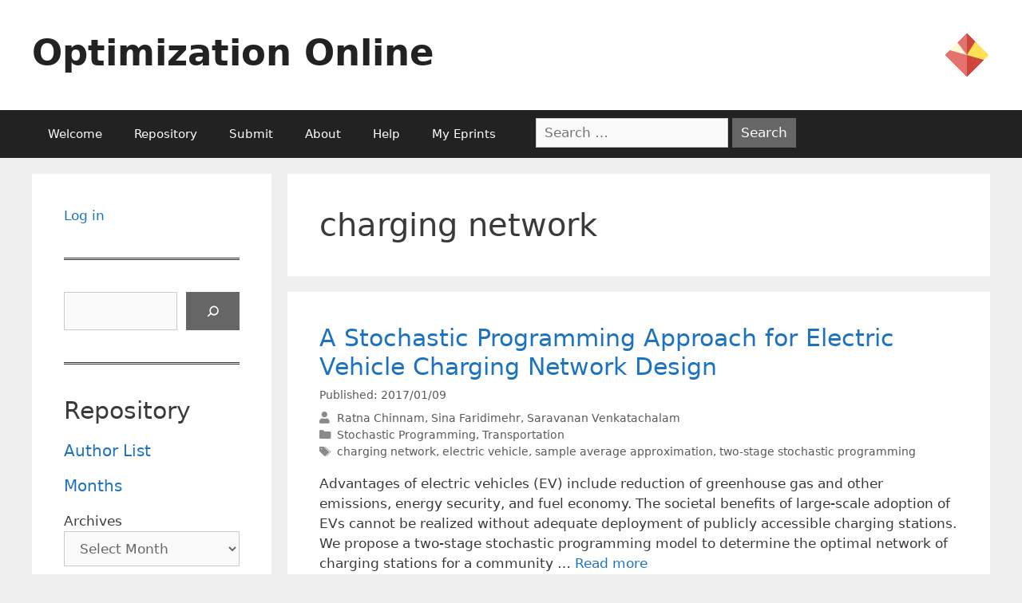

--- FILE ---
content_type: text/html; charset=UTF-8
request_url: https://optimization-online.org/tag/charging-network/
body_size: 18138
content:
<!DOCTYPE html>
<html lang="en-US">
<head>
	<meta charset="UTF-8">
	<link rel="profile" href="https://gmpg.org/xfn/11">
	<title>charging network &#8211; Optimization Online</title>
<meta name='robots' content='max-image-preview:large' />
<meta name="viewport" content="width=device-width, initial-scale=1"><link rel='dns-prefetch' href='//use.fontawesome.com' />
<link rel="alternate" type="application/rss+xml" title="Optimization Online &raquo; Feed" href="https://optimization-online.org/feed/" />
<link rel="alternate" type="application/rss+xml" title="Optimization Online &raquo; charging network Tag Feed" href="https://optimization-online.org/tag/charging-network/feed/" />
		<!-- This site uses the Google Analytics by MonsterInsights plugin v9.9.0 - Using Analytics tracking - https://www.monsterinsights.com/ -->
							<script src="//www.googletagmanager.com/gtag/js?id=G-FX9JPL0Y2N"  data-cfasync="false" data-wpfc-render="false" async></script>
			<script data-cfasync="false" data-wpfc-render="false">
				var mi_version = '9.9.0';
				var mi_track_user = true;
				var mi_no_track_reason = '';
								var MonsterInsightsDefaultLocations = {"page_location":"https:\/\/optimization-online.org\/tag\/charging-network\/"};
								if ( typeof MonsterInsightsPrivacyGuardFilter === 'function' ) {
					var MonsterInsightsLocations = (typeof MonsterInsightsExcludeQuery === 'object') ? MonsterInsightsPrivacyGuardFilter( MonsterInsightsExcludeQuery ) : MonsterInsightsPrivacyGuardFilter( MonsterInsightsDefaultLocations );
				} else {
					var MonsterInsightsLocations = (typeof MonsterInsightsExcludeQuery === 'object') ? MonsterInsightsExcludeQuery : MonsterInsightsDefaultLocations;
				}

								var disableStrs = [
										'ga-disable-G-FX9JPL0Y2N',
									];

				/* Function to detect opted out users */
				function __gtagTrackerIsOptedOut() {
					for (var index = 0; index < disableStrs.length; index++) {
						if (document.cookie.indexOf(disableStrs[index] + '=true') > -1) {
							return true;
						}
					}

					return false;
				}

				/* Disable tracking if the opt-out cookie exists. */
				if (__gtagTrackerIsOptedOut()) {
					for (var index = 0; index < disableStrs.length; index++) {
						window[disableStrs[index]] = true;
					}
				}

				/* Opt-out function */
				function __gtagTrackerOptout() {
					for (var index = 0; index < disableStrs.length; index++) {
						document.cookie = disableStrs[index] + '=true; expires=Thu, 31 Dec 2099 23:59:59 UTC; path=/';
						window[disableStrs[index]] = true;
					}
				}

				if ('undefined' === typeof gaOptout) {
					function gaOptout() {
						__gtagTrackerOptout();
					}
				}
								window.dataLayer = window.dataLayer || [];

				window.MonsterInsightsDualTracker = {
					helpers: {},
					trackers: {},
				};
				if (mi_track_user) {
					function __gtagDataLayer() {
						dataLayer.push(arguments);
					}

					function __gtagTracker(type, name, parameters) {
						if (!parameters) {
							parameters = {};
						}

						if (parameters.send_to) {
							__gtagDataLayer.apply(null, arguments);
							return;
						}

						if (type === 'event') {
														parameters.send_to = monsterinsights_frontend.v4_id;
							var hookName = name;
							if (typeof parameters['event_category'] !== 'undefined') {
								hookName = parameters['event_category'] + ':' + name;
							}

							if (typeof MonsterInsightsDualTracker.trackers[hookName] !== 'undefined') {
								MonsterInsightsDualTracker.trackers[hookName](parameters);
							} else {
								__gtagDataLayer('event', name, parameters);
							}
							
						} else {
							__gtagDataLayer.apply(null, arguments);
						}
					}

					__gtagTracker('js', new Date());
					__gtagTracker('set', {
						'developer_id.dZGIzZG': true,
											});
					if ( MonsterInsightsLocations.page_location ) {
						__gtagTracker('set', MonsterInsightsLocations);
					}
										__gtagTracker('config', 'G-FX9JPL0Y2N', {"forceSSL":"true","link_attribution":"true"} );
										window.gtag = __gtagTracker;										(function () {
						/* https://developers.google.com/analytics/devguides/collection/analyticsjs/ */
						/* ga and __gaTracker compatibility shim. */
						var noopfn = function () {
							return null;
						};
						var newtracker = function () {
							return new Tracker();
						};
						var Tracker = function () {
							return null;
						};
						var p = Tracker.prototype;
						p.get = noopfn;
						p.set = noopfn;
						p.send = function () {
							var args = Array.prototype.slice.call(arguments);
							args.unshift('send');
							__gaTracker.apply(null, args);
						};
						var __gaTracker = function () {
							var len = arguments.length;
							if (len === 0) {
								return;
							}
							var f = arguments[len - 1];
							if (typeof f !== 'object' || f === null || typeof f.hitCallback !== 'function') {
								if ('send' === arguments[0]) {
									var hitConverted, hitObject = false, action;
									if ('event' === arguments[1]) {
										if ('undefined' !== typeof arguments[3]) {
											hitObject = {
												'eventAction': arguments[3],
												'eventCategory': arguments[2],
												'eventLabel': arguments[4],
												'value': arguments[5] ? arguments[5] : 1,
											}
										}
									}
									if ('pageview' === arguments[1]) {
										if ('undefined' !== typeof arguments[2]) {
											hitObject = {
												'eventAction': 'page_view',
												'page_path': arguments[2],
											}
										}
									}
									if (typeof arguments[2] === 'object') {
										hitObject = arguments[2];
									}
									if (typeof arguments[5] === 'object') {
										Object.assign(hitObject, arguments[5]);
									}
									if ('undefined' !== typeof arguments[1].hitType) {
										hitObject = arguments[1];
										if ('pageview' === hitObject.hitType) {
											hitObject.eventAction = 'page_view';
										}
									}
									if (hitObject) {
										action = 'timing' === arguments[1].hitType ? 'timing_complete' : hitObject.eventAction;
										hitConverted = mapArgs(hitObject);
										__gtagTracker('event', action, hitConverted);
									}
								}
								return;
							}

							function mapArgs(args) {
								var arg, hit = {};
								var gaMap = {
									'eventCategory': 'event_category',
									'eventAction': 'event_action',
									'eventLabel': 'event_label',
									'eventValue': 'event_value',
									'nonInteraction': 'non_interaction',
									'timingCategory': 'event_category',
									'timingVar': 'name',
									'timingValue': 'value',
									'timingLabel': 'event_label',
									'page': 'page_path',
									'location': 'page_location',
									'title': 'page_title',
									'referrer' : 'page_referrer',
								};
								for (arg in args) {
																		if (!(!args.hasOwnProperty(arg) || !gaMap.hasOwnProperty(arg))) {
										hit[gaMap[arg]] = args[arg];
									} else {
										hit[arg] = args[arg];
									}
								}
								return hit;
							}

							try {
								f.hitCallback();
							} catch (ex) {
							}
						};
						__gaTracker.create = newtracker;
						__gaTracker.getByName = newtracker;
						__gaTracker.getAll = function () {
							return [];
						};
						__gaTracker.remove = noopfn;
						__gaTracker.loaded = true;
						window['__gaTracker'] = __gaTracker;
					})();
									} else {
										console.log("");
					(function () {
						function __gtagTracker() {
							return null;
						}

						window['__gtagTracker'] = __gtagTracker;
						window['gtag'] = __gtagTracker;
					})();
									}
			</script>
			
							<!-- / Google Analytics by MonsterInsights -->
		<script>
window._wpemojiSettings = {"baseUrl":"https:\/\/s.w.org\/images\/core\/emoji\/14.0.0\/72x72\/","ext":".png","svgUrl":"https:\/\/s.w.org\/images\/core\/emoji\/14.0.0\/svg\/","svgExt":".svg","source":{"concatemoji":"https:\/\/optimization-online.org\/wp-includes\/js\/wp-emoji-release.min.js?ver=6.1.9"}};
/*! This file is auto-generated */
!function(e,a,t){var n,r,o,i=a.createElement("canvas"),p=i.getContext&&i.getContext("2d");function s(e,t){var a=String.fromCharCode,e=(p.clearRect(0,0,i.width,i.height),p.fillText(a.apply(this,e),0,0),i.toDataURL());return p.clearRect(0,0,i.width,i.height),p.fillText(a.apply(this,t),0,0),e===i.toDataURL()}function c(e){var t=a.createElement("script");t.src=e,t.defer=t.type="text/javascript",a.getElementsByTagName("head")[0].appendChild(t)}for(o=Array("flag","emoji"),t.supports={everything:!0,everythingExceptFlag:!0},r=0;r<o.length;r++)t.supports[o[r]]=function(e){if(p&&p.fillText)switch(p.textBaseline="top",p.font="600 32px Arial",e){case"flag":return s([127987,65039,8205,9895,65039],[127987,65039,8203,9895,65039])?!1:!s([55356,56826,55356,56819],[55356,56826,8203,55356,56819])&&!s([55356,57332,56128,56423,56128,56418,56128,56421,56128,56430,56128,56423,56128,56447],[55356,57332,8203,56128,56423,8203,56128,56418,8203,56128,56421,8203,56128,56430,8203,56128,56423,8203,56128,56447]);case"emoji":return!s([129777,127995,8205,129778,127999],[129777,127995,8203,129778,127999])}return!1}(o[r]),t.supports.everything=t.supports.everything&&t.supports[o[r]],"flag"!==o[r]&&(t.supports.everythingExceptFlag=t.supports.everythingExceptFlag&&t.supports[o[r]]);t.supports.everythingExceptFlag=t.supports.everythingExceptFlag&&!t.supports.flag,t.DOMReady=!1,t.readyCallback=function(){t.DOMReady=!0},t.supports.everything||(n=function(){t.readyCallback()},a.addEventListener?(a.addEventListener("DOMContentLoaded",n,!1),e.addEventListener("load",n,!1)):(e.attachEvent("onload",n),a.attachEvent("onreadystatechange",function(){"complete"===a.readyState&&t.readyCallback()})),(e=t.source||{}).concatemoji?c(e.concatemoji):e.wpemoji&&e.twemoji&&(c(e.twemoji),c(e.wpemoji)))}(window,document,window._wpemojiSettings);
</script>
<style>
img.wp-smiley,
img.emoji {
	display: inline !important;
	border: none !important;
	box-shadow: none !important;
	height: 1em !important;
	width: 1em !important;
	margin: 0 0.07em !important;
	vertical-align: -0.1em !important;
	background: none !important;
	padding: 0 !important;
}
</style>
	<link rel='stylesheet' id='wp-block-library-css' href='https://optimization-online.org/wp-includes/css/dist/block-library/style.min.css?ver=6.1.9' media='all' />
<style id='co-authors-plus-coauthors-style-inline-css'>
.wp-block-co-authors-plus-coauthors.is-layout-flow [class*=wp-block-co-authors-plus]{display:inline}

</style>
<style id='co-authors-plus-avatar-style-inline-css'>
.wp-block-co-authors-plus-avatar :where(img){height:auto;max-width:100%;vertical-align:bottom}.wp-block-co-authors-plus-coauthors.is-layout-flow .wp-block-co-authors-plus-avatar :where(img){vertical-align:middle}.wp-block-co-authors-plus-avatar:is(.alignleft,.alignright){display:table}.wp-block-co-authors-plus-avatar.aligncenter{display:table;margin-inline:auto}

</style>
<style id='co-authors-plus-image-style-inline-css'>
.wp-block-co-authors-plus-image{margin-bottom:0}.wp-block-co-authors-plus-image :where(img){height:auto;max-width:100%;vertical-align:bottom}.wp-block-co-authors-plus-coauthors.is-layout-flow .wp-block-co-authors-plus-image :where(img){vertical-align:middle}.wp-block-co-authors-plus-image:is(.alignfull,.alignwide) :where(img){width:100%}.wp-block-co-authors-plus-image:is(.alignleft,.alignright){display:table}.wp-block-co-authors-plus-image.aligncenter{display:table;margin-inline:auto}

</style>
<style id='pdfemb-pdf-embedder-viewer-style-inline-css'>
.wp-block-pdfemb-pdf-embedder-viewer{max-width:none}

</style>
<style id='font-awesome-svg-styles-default-inline-css'>
.svg-inline--fa {
  display: inline-block;
  height: 1em;
  overflow: visible;
  vertical-align: -.125em;
}
</style>
<link rel='stylesheet' id='font-awesome-svg-styles-css' href='https://optimization-online.org/wp-content/uploads/font-awesome/v5.15.4/css/svg-with-js.css' media='all' />
<link rel='stylesheet' id='classic-theme-styles-css' href='https://optimization-online.org/wp-includes/css/classic-themes.min.css?ver=1' media='all' />
<style id='global-styles-inline-css'>
body{--wp--preset--color--black: #000000;--wp--preset--color--cyan-bluish-gray: #abb8c3;--wp--preset--color--white: #ffffff;--wp--preset--color--pale-pink: #f78da7;--wp--preset--color--vivid-red: #cf2e2e;--wp--preset--color--luminous-vivid-orange: #ff6900;--wp--preset--color--luminous-vivid-amber: #fcb900;--wp--preset--color--light-green-cyan: #7bdcb5;--wp--preset--color--vivid-green-cyan: #00d084;--wp--preset--color--pale-cyan-blue: #8ed1fc;--wp--preset--color--vivid-cyan-blue: #0693e3;--wp--preset--color--vivid-purple: #9b51e0;--wp--preset--color--contrast: var(--contrast);--wp--preset--color--contrast-2: var(--contrast-2);--wp--preset--color--contrast-3: var(--contrast-3);--wp--preset--color--base: var(--base);--wp--preset--color--base-2: var(--base-2);--wp--preset--color--base-3: var(--base-3);--wp--preset--color--accent: var(--accent);--wp--preset--gradient--vivid-cyan-blue-to-vivid-purple: linear-gradient(135deg,rgba(6,147,227,1) 0%,rgb(155,81,224) 100%);--wp--preset--gradient--light-green-cyan-to-vivid-green-cyan: linear-gradient(135deg,rgb(122,220,180) 0%,rgb(0,208,130) 100%);--wp--preset--gradient--luminous-vivid-amber-to-luminous-vivid-orange: linear-gradient(135deg,rgba(252,185,0,1) 0%,rgba(255,105,0,1) 100%);--wp--preset--gradient--luminous-vivid-orange-to-vivid-red: linear-gradient(135deg,rgba(255,105,0,1) 0%,rgb(207,46,46) 100%);--wp--preset--gradient--very-light-gray-to-cyan-bluish-gray: linear-gradient(135deg,rgb(238,238,238) 0%,rgb(169,184,195) 100%);--wp--preset--gradient--cool-to-warm-spectrum: linear-gradient(135deg,rgb(74,234,220) 0%,rgb(151,120,209) 20%,rgb(207,42,186) 40%,rgb(238,44,130) 60%,rgb(251,105,98) 80%,rgb(254,248,76) 100%);--wp--preset--gradient--blush-light-purple: linear-gradient(135deg,rgb(255,206,236) 0%,rgb(152,150,240) 100%);--wp--preset--gradient--blush-bordeaux: linear-gradient(135deg,rgb(254,205,165) 0%,rgb(254,45,45) 50%,rgb(107,0,62) 100%);--wp--preset--gradient--luminous-dusk: linear-gradient(135deg,rgb(255,203,112) 0%,rgb(199,81,192) 50%,rgb(65,88,208) 100%);--wp--preset--gradient--pale-ocean: linear-gradient(135deg,rgb(255,245,203) 0%,rgb(182,227,212) 50%,rgb(51,167,181) 100%);--wp--preset--gradient--electric-grass: linear-gradient(135deg,rgb(202,248,128) 0%,rgb(113,206,126) 100%);--wp--preset--gradient--midnight: linear-gradient(135deg,rgb(2,3,129) 0%,rgb(40,116,252) 100%);--wp--preset--duotone--dark-grayscale: url('#wp-duotone-dark-grayscale');--wp--preset--duotone--grayscale: url('#wp-duotone-grayscale');--wp--preset--duotone--purple-yellow: url('#wp-duotone-purple-yellow');--wp--preset--duotone--blue-red: url('#wp-duotone-blue-red');--wp--preset--duotone--midnight: url('#wp-duotone-midnight');--wp--preset--duotone--magenta-yellow: url('#wp-duotone-magenta-yellow');--wp--preset--duotone--purple-green: url('#wp-duotone-purple-green');--wp--preset--duotone--blue-orange: url('#wp-duotone-blue-orange');--wp--preset--font-size--small: 13px;--wp--preset--font-size--medium: 20px;--wp--preset--font-size--large: 36px;--wp--preset--font-size--x-large: 42px;--wp--preset--spacing--20: 0.44rem;--wp--preset--spacing--30: 0.67rem;--wp--preset--spacing--40: 1rem;--wp--preset--spacing--50: 1.5rem;--wp--preset--spacing--60: 2.25rem;--wp--preset--spacing--70: 3.38rem;--wp--preset--spacing--80: 5.06rem;}:where(.is-layout-flex){gap: 0.5em;}body .is-layout-flow > .alignleft{float: left;margin-inline-start: 0;margin-inline-end: 2em;}body .is-layout-flow > .alignright{float: right;margin-inline-start: 2em;margin-inline-end: 0;}body .is-layout-flow > .aligncenter{margin-left: auto !important;margin-right: auto !important;}body .is-layout-constrained > .alignleft{float: left;margin-inline-start: 0;margin-inline-end: 2em;}body .is-layout-constrained > .alignright{float: right;margin-inline-start: 2em;margin-inline-end: 0;}body .is-layout-constrained > .aligncenter{margin-left: auto !important;margin-right: auto !important;}body .is-layout-constrained > :where(:not(.alignleft):not(.alignright):not(.alignfull)){max-width: var(--wp--style--global--content-size);margin-left: auto !important;margin-right: auto !important;}body .is-layout-constrained > .alignwide{max-width: var(--wp--style--global--wide-size);}body .is-layout-flex{display: flex;}body .is-layout-flex{flex-wrap: wrap;align-items: center;}body .is-layout-flex > *{margin: 0;}:where(.wp-block-columns.is-layout-flex){gap: 2em;}.has-black-color{color: var(--wp--preset--color--black) !important;}.has-cyan-bluish-gray-color{color: var(--wp--preset--color--cyan-bluish-gray) !important;}.has-white-color{color: var(--wp--preset--color--white) !important;}.has-pale-pink-color{color: var(--wp--preset--color--pale-pink) !important;}.has-vivid-red-color{color: var(--wp--preset--color--vivid-red) !important;}.has-luminous-vivid-orange-color{color: var(--wp--preset--color--luminous-vivid-orange) !important;}.has-luminous-vivid-amber-color{color: var(--wp--preset--color--luminous-vivid-amber) !important;}.has-light-green-cyan-color{color: var(--wp--preset--color--light-green-cyan) !important;}.has-vivid-green-cyan-color{color: var(--wp--preset--color--vivid-green-cyan) !important;}.has-pale-cyan-blue-color{color: var(--wp--preset--color--pale-cyan-blue) !important;}.has-vivid-cyan-blue-color{color: var(--wp--preset--color--vivid-cyan-blue) !important;}.has-vivid-purple-color{color: var(--wp--preset--color--vivid-purple) !important;}.has-black-background-color{background-color: var(--wp--preset--color--black) !important;}.has-cyan-bluish-gray-background-color{background-color: var(--wp--preset--color--cyan-bluish-gray) !important;}.has-white-background-color{background-color: var(--wp--preset--color--white) !important;}.has-pale-pink-background-color{background-color: var(--wp--preset--color--pale-pink) !important;}.has-vivid-red-background-color{background-color: var(--wp--preset--color--vivid-red) !important;}.has-luminous-vivid-orange-background-color{background-color: var(--wp--preset--color--luminous-vivid-orange) !important;}.has-luminous-vivid-amber-background-color{background-color: var(--wp--preset--color--luminous-vivid-amber) !important;}.has-light-green-cyan-background-color{background-color: var(--wp--preset--color--light-green-cyan) !important;}.has-vivid-green-cyan-background-color{background-color: var(--wp--preset--color--vivid-green-cyan) !important;}.has-pale-cyan-blue-background-color{background-color: var(--wp--preset--color--pale-cyan-blue) !important;}.has-vivid-cyan-blue-background-color{background-color: var(--wp--preset--color--vivid-cyan-blue) !important;}.has-vivid-purple-background-color{background-color: var(--wp--preset--color--vivid-purple) !important;}.has-black-border-color{border-color: var(--wp--preset--color--black) !important;}.has-cyan-bluish-gray-border-color{border-color: var(--wp--preset--color--cyan-bluish-gray) !important;}.has-white-border-color{border-color: var(--wp--preset--color--white) !important;}.has-pale-pink-border-color{border-color: var(--wp--preset--color--pale-pink) !important;}.has-vivid-red-border-color{border-color: var(--wp--preset--color--vivid-red) !important;}.has-luminous-vivid-orange-border-color{border-color: var(--wp--preset--color--luminous-vivid-orange) !important;}.has-luminous-vivid-amber-border-color{border-color: var(--wp--preset--color--luminous-vivid-amber) !important;}.has-light-green-cyan-border-color{border-color: var(--wp--preset--color--light-green-cyan) !important;}.has-vivid-green-cyan-border-color{border-color: var(--wp--preset--color--vivid-green-cyan) !important;}.has-pale-cyan-blue-border-color{border-color: var(--wp--preset--color--pale-cyan-blue) !important;}.has-vivid-cyan-blue-border-color{border-color: var(--wp--preset--color--vivid-cyan-blue) !important;}.has-vivid-purple-border-color{border-color: var(--wp--preset--color--vivid-purple) !important;}.has-vivid-cyan-blue-to-vivid-purple-gradient-background{background: var(--wp--preset--gradient--vivid-cyan-blue-to-vivid-purple) !important;}.has-light-green-cyan-to-vivid-green-cyan-gradient-background{background: var(--wp--preset--gradient--light-green-cyan-to-vivid-green-cyan) !important;}.has-luminous-vivid-amber-to-luminous-vivid-orange-gradient-background{background: var(--wp--preset--gradient--luminous-vivid-amber-to-luminous-vivid-orange) !important;}.has-luminous-vivid-orange-to-vivid-red-gradient-background{background: var(--wp--preset--gradient--luminous-vivid-orange-to-vivid-red) !important;}.has-very-light-gray-to-cyan-bluish-gray-gradient-background{background: var(--wp--preset--gradient--very-light-gray-to-cyan-bluish-gray) !important;}.has-cool-to-warm-spectrum-gradient-background{background: var(--wp--preset--gradient--cool-to-warm-spectrum) !important;}.has-blush-light-purple-gradient-background{background: var(--wp--preset--gradient--blush-light-purple) !important;}.has-blush-bordeaux-gradient-background{background: var(--wp--preset--gradient--blush-bordeaux) !important;}.has-luminous-dusk-gradient-background{background: var(--wp--preset--gradient--luminous-dusk) !important;}.has-pale-ocean-gradient-background{background: var(--wp--preset--gradient--pale-ocean) !important;}.has-electric-grass-gradient-background{background: var(--wp--preset--gradient--electric-grass) !important;}.has-midnight-gradient-background{background: var(--wp--preset--gradient--midnight) !important;}.has-small-font-size{font-size: var(--wp--preset--font-size--small) !important;}.has-medium-font-size{font-size: var(--wp--preset--font-size--medium) !important;}.has-large-font-size{font-size: var(--wp--preset--font-size--large) !important;}.has-x-large-font-size{font-size: var(--wp--preset--font-size--x-large) !important;}
.wp-block-navigation a:where(:not(.wp-element-button)){color: inherit;}
:where(.wp-block-columns.is-layout-flex){gap: 2em;}
.wp-block-pullquote{font-size: 1.5em;line-height: 1.6;}
</style>
<link rel='stylesheet' id='contact-form-7-css' href='https://optimization-online.org/wp-content/plugins/contact-form-7/includes/css/styles.css?ver=5.5.6' media='all' />
<link rel='stylesheet' id='c4wp-public-css' href='https://optimization-online.org/wp-content/plugins/wp-captcha//assets/css/c4wp-public.css?ver=6.1.9' media='all' />
<link rel='stylesheet' id='generatepress-css' href='https://optimization-online.org/wp-content/themes/generatepress/style.css' media='all' />
<link rel='stylesheet' id='generate-style-grid-css' href='https://optimization-online.org/wp-content/themes/generatepress/assets/css/unsemantic-grid.min.css?ver=3.1.3' media='all' />
<link rel='stylesheet' id='generate-style-css' href='https://optimization-online.org/wp-content/themes/generatepress/assets/css/style.min.css?ver=3.1.3' media='all' />
<style id='generate-style-inline-css'>
body{background-color:#efefef;color:#3a3a3a;}a{color:#1e73be;}a:hover, a:focus, a:active{color:#000000;}body .grid-container{max-width:1200px;}.wp-block-group__inner-container{max-width:1200px;margin-left:auto;margin-right:auto;}:root{--contrast:#222222;--contrast-2:#575760;--contrast-3:#b2b2be;--base:#f0f0f0;--base-2:#f7f8f9;--base-3:#ffffff;--accent:#1e73be;}.has-contrast-color{color:#222222;}.has-contrast-background-color{background-color:#222222;}.has-contrast-2-color{color:#575760;}.has-contrast-2-background-color{background-color:#575760;}.has-contrast-3-color{color:#b2b2be;}.has-contrast-3-background-color{background-color:#b2b2be;}.has-base-color{color:#f0f0f0;}.has-base-background-color{background-color:#f0f0f0;}.has-base-2-color{color:#f7f8f9;}.has-base-2-background-color{background-color:#f7f8f9;}.has-base-3-color{color:#ffffff;}.has-base-3-background-color{background-color:#ffffff;}.has-accent-color{color:#1e73be;}.has-accent-background-color{background-color:#1e73be;}body, button, input, select, textarea{font-family:-apple-system, system-ui, BlinkMacSystemFont, "Segoe UI", Helvetica, Arial, sans-serif, "Apple Color Emoji", "Segoe UI Emoji", "Segoe UI Symbol";}body{line-height:1.5;}.entry-content > [class*="wp-block-"]:not(:last-child){margin-bottom:1.5em;}.main-title{font-size:45px;}.main-navigation .main-nav ul ul li a{font-size:14px;}.sidebar .widget, .footer-widgets .widget{font-size:17px;}h1{font-weight:300;font-size:40px;}h2{font-weight:300;font-size:30px;}h3{font-size:20px;}h4{font-size:inherit;}h5{font-size:inherit;}@media (max-width:768px){.main-title{font-size:30px;}h1{font-size:30px;}h2{font-size:25px;}}.top-bar{background-color:#BE1E73;color:#ffffff;}.top-bar a{color:#ffffff;}.top-bar a:hover{color:#303030;}.site-header{background-color:#ffffff;color:#3a3a3a;}.site-header a{color:#3a3a3a;}.main-title a,.main-title a:hover{color:#222222;}.site-description{color:#757575;}.main-navigation,.main-navigation ul ul{background-color:#222222;}.main-navigation .main-nav ul li a, .main-navigation .menu-toggle, .main-navigation .menu-bar-items{color:#ffffff;}.main-navigation .main-nav ul li:not([class*="current-menu-"]):hover > a, .main-navigation .main-nav ul li:not([class*="current-menu-"]):focus > a, .main-navigation .main-nav ul li.sfHover:not([class*="current-menu-"]) > a, .main-navigation .menu-bar-item:hover > a, .main-navigation .menu-bar-item.sfHover > a{color:#ffffff;background-color:#3f3f3f;}button.menu-toggle:hover,button.menu-toggle:focus,.main-navigation .mobile-bar-items a,.main-navigation .mobile-bar-items a:hover,.main-navigation .mobile-bar-items a:focus{color:#ffffff;}.main-navigation .main-nav ul li[class*="current-menu-"] > a{color:#ffffff;background-color:#3f3f3f;}.navigation-search input[type="search"],.navigation-search input[type="search"]:active, .navigation-search input[type="search"]:focus, .main-navigation .main-nav ul li.search-item.active > a, .main-navigation .menu-bar-items .search-item.active > a{color:#ffffff;background-color:#3f3f3f;}.main-navigation ul ul{background-color:#3f3f3f;}.main-navigation .main-nav ul ul li a{color:#ffffff;}.main-navigation .main-nav ul ul li:not([class*="current-menu-"]):hover > a,.main-navigation .main-nav ul ul li:not([class*="current-menu-"]):focus > a, .main-navigation .main-nav ul ul li.sfHover:not([class*="current-menu-"]) > a{color:#ffffff;background-color:#4f4f4f;}.main-navigation .main-nav ul ul li[class*="current-menu-"] > a{color:#ffffff;background-color:#4f4f4f;}.separate-containers .inside-article, .separate-containers .comments-area, .separate-containers .page-header, .one-container .container, .separate-containers .paging-navigation, .inside-page-header{background-color:#ffffff;}.entry-meta{color:#595959;}.entry-meta a{color:#595959;}.entry-meta a:hover{color:#1e73be;}.sidebar .widget{background-color:#ffffff;}.sidebar .widget .widget-title{color:#000000;}.footer-widgets{background-color:#ffffff;}.footer-widgets .widget-title{color:#000000;}.site-info{color:#ffffff;background-color:#222222;}.site-info a{color:#ffffff;}.site-info a:hover{color:#606060;}.footer-bar .widget_nav_menu .current-menu-item a{color:#606060;}input[type="text"],input[type="email"],input[type="url"],input[type="password"],input[type="search"],input[type="tel"],input[type="number"],textarea,select{color:#666666;background-color:#fafafa;border-color:#cccccc;}input[type="text"]:focus,input[type="email"]:focus,input[type="url"]:focus,input[type="password"]:focus,input[type="search"]:focus,input[type="tel"]:focus,input[type="number"]:focus,textarea:focus,select:focus{color:#666666;background-color:#ffffff;border-color:#bfbfbf;}button,html input[type="button"],input[type="reset"],input[type="submit"],a.button,a.wp-block-button__link:not(.has-background){color:#ffffff;background-color:#666666;}button:hover,html input[type="button"]:hover,input[type="reset"]:hover,input[type="submit"]:hover,a.button:hover,button:focus,html input[type="button"]:focus,input[type="reset"]:focus,input[type="submit"]:focus,a.button:focus,a.wp-block-button__link:not(.has-background):active,a.wp-block-button__link:not(.has-background):focus,a.wp-block-button__link:not(.has-background):hover{color:#ffffff;background-color:#3f3f3f;}a.generate-back-to-top{background-color:rgba( 0,0,0,0.4 );color:#ffffff;}a.generate-back-to-top:hover,a.generate-back-to-top:focus{background-color:rgba( 0,0,0,0.6 );color:#ffffff;}@media (max-width:768px){.main-navigation .menu-bar-item:hover > a, .main-navigation .menu-bar-item.sfHover > a{background:none;color:#ffffff;}}.inside-top-bar{padding:10px;}.inside-header{padding:40px;}.site-main .wp-block-group__inner-container{padding:40px;}.entry-content .alignwide, body:not(.no-sidebar) .entry-content .alignfull{margin-left:-40px;width:calc(100% + 80px);max-width:calc(100% + 80px);}.rtl .menu-item-has-children .dropdown-menu-toggle{padding-left:20px;}.rtl .main-navigation .main-nav ul li.menu-item-has-children > a{padding-right:20px;}.site-info{padding:20px;}@media (max-width:768px){.separate-containers .inside-article, .separate-containers .comments-area, .separate-containers .page-header, .separate-containers .paging-navigation, .one-container .site-content, .inside-page-header{padding:30px;}.site-main .wp-block-group__inner-container{padding:30px;}.site-info{padding-right:10px;padding-left:10px;}.entry-content .alignwide, body:not(.no-sidebar) .entry-content .alignfull{margin-left:-30px;width:calc(100% + 60px);max-width:calc(100% + 60px);}}.one-container .sidebar .widget{padding:0px;}/* End cached CSS */@media (max-width:768px){.main-navigation .menu-toggle,.main-navigation .mobile-bar-items,.sidebar-nav-mobile:not(#sticky-placeholder){display:block;}.main-navigation ul,.gen-sidebar-nav{display:none;}[class*="nav-float-"] .site-header .inside-header > *{float:none;clear:both;}}
</style>
<link rel='stylesheet' id='generate-mobile-style-css' href='https://optimization-online.org/wp-content/themes/generatepress/assets/css/mobile.min.css?ver=3.1.3' media='all' />
<link rel='stylesheet' id='generate-font-icons-css' href='https://optimization-online.org/wp-content/themes/generatepress/assets/css/components/font-icons.min.css?ver=3.1.3' media='all' />
<link rel='stylesheet' id='generate-child-css' href='https://optimization-online.org/wp-content/themes/oo-generatepress/style.css?ver=1662137603' media='all' />
<link rel='stylesheet' id='font-awesome-official-css' href='https://use.fontawesome.com/releases/v5.15.4/css/all.css' media='all' integrity="sha384-DyZ88mC6Up2uqS4h/KRgHuoeGwBcD4Ng9SiP4dIRy0EXTlnuz47vAwmeGwVChigm" crossorigin="anonymous" />
<link rel='stylesheet' id='font-awesome-official-v4shim-css' href='https://use.fontawesome.com/releases/v5.15.4/css/v4-shims.css' media='all' integrity="sha384-Vq76wejb3QJM4nDatBa5rUOve+9gkegsjCebvV/9fvXlGWo4HCMR4cJZjjcF6Viv" crossorigin="anonymous" />
<style id='font-awesome-official-v4shim-inline-css'>
@font-face {
font-family: "FontAwesome";
font-display: block;
src: url("https://use.fontawesome.com/releases/v5.15.4/webfonts/fa-brands-400.eot"),
		url("https://use.fontawesome.com/releases/v5.15.4/webfonts/fa-brands-400.eot?#iefix") format("embedded-opentype"),
		url("https://use.fontawesome.com/releases/v5.15.4/webfonts/fa-brands-400.woff2") format("woff2"),
		url("https://use.fontawesome.com/releases/v5.15.4/webfonts/fa-brands-400.woff") format("woff"),
		url("https://use.fontawesome.com/releases/v5.15.4/webfonts/fa-brands-400.ttf") format("truetype"),
		url("https://use.fontawesome.com/releases/v5.15.4/webfonts/fa-brands-400.svg#fontawesome") format("svg");
}

@font-face {
font-family: "FontAwesome";
font-display: block;
src: url("https://use.fontawesome.com/releases/v5.15.4/webfonts/fa-solid-900.eot"),
		url("https://use.fontawesome.com/releases/v5.15.4/webfonts/fa-solid-900.eot?#iefix") format("embedded-opentype"),
		url("https://use.fontawesome.com/releases/v5.15.4/webfonts/fa-solid-900.woff2") format("woff2"),
		url("https://use.fontawesome.com/releases/v5.15.4/webfonts/fa-solid-900.woff") format("woff"),
		url("https://use.fontawesome.com/releases/v5.15.4/webfonts/fa-solid-900.ttf") format("truetype"),
		url("https://use.fontawesome.com/releases/v5.15.4/webfonts/fa-solid-900.svg#fontawesome") format("svg");
}

@font-face {
font-family: "FontAwesome";
font-display: block;
src: url("https://use.fontawesome.com/releases/v5.15.4/webfonts/fa-regular-400.eot"),
		url("https://use.fontawesome.com/releases/v5.15.4/webfonts/fa-regular-400.eot?#iefix") format("embedded-opentype"),
		url("https://use.fontawesome.com/releases/v5.15.4/webfonts/fa-regular-400.woff2") format("woff2"),
		url("https://use.fontawesome.com/releases/v5.15.4/webfonts/fa-regular-400.woff") format("woff"),
		url("https://use.fontawesome.com/releases/v5.15.4/webfonts/fa-regular-400.ttf") format("truetype"),
		url("https://use.fontawesome.com/releases/v5.15.4/webfonts/fa-regular-400.svg#fontawesome") format("svg");
unicode-range: U+F004-F005,U+F007,U+F017,U+F022,U+F024,U+F02E,U+F03E,U+F044,U+F057-F059,U+F06E,U+F070,U+F075,U+F07B-F07C,U+F080,U+F086,U+F089,U+F094,U+F09D,U+F0A0,U+F0A4-F0A7,U+F0C5,U+F0C7-F0C8,U+F0E0,U+F0EB,U+F0F3,U+F0F8,U+F0FE,U+F111,U+F118-F11A,U+F11C,U+F133,U+F144,U+F146,U+F14A,U+F14D-F14E,U+F150-F152,U+F15B-F15C,U+F164-F165,U+F185-F186,U+F191-F192,U+F1AD,U+F1C1-F1C9,U+F1CD,U+F1D8,U+F1E3,U+F1EA,U+F1F6,U+F1F9,U+F20A,U+F247-F249,U+F24D,U+F254-F25B,U+F25D,U+F267,U+F271-F274,U+F279,U+F28B,U+F28D,U+F2B5-F2B6,U+F2B9,U+F2BB,U+F2BD,U+F2C1-F2C2,U+F2D0,U+F2D2,U+F2DC,U+F2ED,U+F328,U+F358-F35B,U+F3A5,U+F3D1,U+F410,U+F4AD;
}
</style>
<script src='https://optimization-online.org/wp-content/plugins/google-analytics-for-wordpress/assets/js/frontend-gtag.min.js?ver=9.9.0' id='monsterinsights-frontend-script-js'></script>
<script data-cfasync="false" data-wpfc-render="false" id='monsterinsights-frontend-script-js-extra'>var monsterinsights_frontend = {"js_events_tracking":"true","download_extensions":"doc,pdf,ppt,zip,xls,docx,pptx,xlsx","inbound_paths":"[{\"path\":\"\\\/go\\\/\",\"label\":\"affiliate\"},{\"path\":\"\\\/recommend\\\/\",\"label\":\"affiliate\"}]","home_url":"https:\/\/optimization-online.org","hash_tracking":"false","v4_id":"G-FX9JPL0Y2N"};</script>
<script src='https://optimization-online.org/wp-includes/js/jquery/jquery.min.js?ver=3.6.1' id='jquery-core-js'></script>
<script src='https://optimization-online.org/wp-includes/js/jquery/jquery-migrate.min.js?ver=3.3.2' id='jquery-migrate-js'></script>
<script src='https://optimization-online.org/wp-content/plugins/wp-captcha//assets/js/c4wp-public.js?ver=6.1.9' id='c4wp-public-js'></script>
<link rel="https://api.w.org/" href="https://optimization-online.org/wp-json/" /><link rel="alternate" type="application/json" href="https://optimization-online.org/wp-json/wp/v2/tags/10145" /><link rel="EditURI" type="application/rsd+xml" title="RSD" href="https://optimization-online.org/xmlrpc.php?rsd" />
<link rel="wlwmanifest" type="application/wlwmanifest+xml" href="https://optimization-online.org/wp-includes/wlwmanifest.xml" />
<meta name="generator" content="WordPress 6.1.9" />
<style type="text/css">.broken_link, a.broken_link {
	text-decoration: line-through;
}</style><link rel="icon" href="https://optimization-online.org/wp-content/uploads/2021/08/mps_minilogo.png" sizes="32x32" />
<link rel="icon" href="https://optimization-online.org/wp-content/uploads/2021/08/mps_minilogo.png" sizes="192x192" />
<link rel="apple-touch-icon" href="https://optimization-online.org/wp-content/uploads/2021/08/mps_minilogo.png" />
<meta name="msapplication-TileImage" content="https://optimization-online.org/wp-content/uploads/2021/08/mps_minilogo.png" />
</head>

<body class="archive tag tag-charging-network tag-10145 wp-custom-logo wp-embed-responsive user-registration-page ur-settings-sidebar-show left-sidebar nav-below-header separate-containers fluid-header active-footer-widgets-0 nav-aligned-left header-aligned-left dropdown-hover" itemtype="https://schema.org/Blog" itemscope>
	<svg xmlns="http://www.w3.org/2000/svg" viewBox="0 0 0 0" width="0" height="0" focusable="false" role="none" style="visibility: hidden; position: absolute; left: -9999px; overflow: hidden;" ><defs><filter id="wp-duotone-dark-grayscale"><feColorMatrix color-interpolation-filters="sRGB" type="matrix" values=" .299 .587 .114 0 0 .299 .587 .114 0 0 .299 .587 .114 0 0 .299 .587 .114 0 0 " /><feComponentTransfer color-interpolation-filters="sRGB" ><feFuncR type="table" tableValues="0 0.49803921568627" /><feFuncG type="table" tableValues="0 0.49803921568627" /><feFuncB type="table" tableValues="0 0.49803921568627" /><feFuncA type="table" tableValues="1 1" /></feComponentTransfer><feComposite in2="SourceGraphic" operator="in" /></filter></defs></svg><svg xmlns="http://www.w3.org/2000/svg" viewBox="0 0 0 0" width="0" height="0" focusable="false" role="none" style="visibility: hidden; position: absolute; left: -9999px; overflow: hidden;" ><defs><filter id="wp-duotone-grayscale"><feColorMatrix color-interpolation-filters="sRGB" type="matrix" values=" .299 .587 .114 0 0 .299 .587 .114 0 0 .299 .587 .114 0 0 .299 .587 .114 0 0 " /><feComponentTransfer color-interpolation-filters="sRGB" ><feFuncR type="table" tableValues="0 1" /><feFuncG type="table" tableValues="0 1" /><feFuncB type="table" tableValues="0 1" /><feFuncA type="table" tableValues="1 1" /></feComponentTransfer><feComposite in2="SourceGraphic" operator="in" /></filter></defs></svg><svg xmlns="http://www.w3.org/2000/svg" viewBox="0 0 0 0" width="0" height="0" focusable="false" role="none" style="visibility: hidden; position: absolute; left: -9999px; overflow: hidden;" ><defs><filter id="wp-duotone-purple-yellow"><feColorMatrix color-interpolation-filters="sRGB" type="matrix" values=" .299 .587 .114 0 0 .299 .587 .114 0 0 .299 .587 .114 0 0 .299 .587 .114 0 0 " /><feComponentTransfer color-interpolation-filters="sRGB" ><feFuncR type="table" tableValues="0.54901960784314 0.98823529411765" /><feFuncG type="table" tableValues="0 1" /><feFuncB type="table" tableValues="0.71764705882353 0.25490196078431" /><feFuncA type="table" tableValues="1 1" /></feComponentTransfer><feComposite in2="SourceGraphic" operator="in" /></filter></defs></svg><svg xmlns="http://www.w3.org/2000/svg" viewBox="0 0 0 0" width="0" height="0" focusable="false" role="none" style="visibility: hidden; position: absolute; left: -9999px; overflow: hidden;" ><defs><filter id="wp-duotone-blue-red"><feColorMatrix color-interpolation-filters="sRGB" type="matrix" values=" .299 .587 .114 0 0 .299 .587 .114 0 0 .299 .587 .114 0 0 .299 .587 .114 0 0 " /><feComponentTransfer color-interpolation-filters="sRGB" ><feFuncR type="table" tableValues="0 1" /><feFuncG type="table" tableValues="0 0.27843137254902" /><feFuncB type="table" tableValues="0.5921568627451 0.27843137254902" /><feFuncA type="table" tableValues="1 1" /></feComponentTransfer><feComposite in2="SourceGraphic" operator="in" /></filter></defs></svg><svg xmlns="http://www.w3.org/2000/svg" viewBox="0 0 0 0" width="0" height="0" focusable="false" role="none" style="visibility: hidden; position: absolute; left: -9999px; overflow: hidden;" ><defs><filter id="wp-duotone-midnight"><feColorMatrix color-interpolation-filters="sRGB" type="matrix" values=" .299 .587 .114 0 0 .299 .587 .114 0 0 .299 .587 .114 0 0 .299 .587 .114 0 0 " /><feComponentTransfer color-interpolation-filters="sRGB" ><feFuncR type="table" tableValues="0 0" /><feFuncG type="table" tableValues="0 0.64705882352941" /><feFuncB type="table" tableValues="0 1" /><feFuncA type="table" tableValues="1 1" /></feComponentTransfer><feComposite in2="SourceGraphic" operator="in" /></filter></defs></svg><svg xmlns="http://www.w3.org/2000/svg" viewBox="0 0 0 0" width="0" height="0" focusable="false" role="none" style="visibility: hidden; position: absolute; left: -9999px; overflow: hidden;" ><defs><filter id="wp-duotone-magenta-yellow"><feColorMatrix color-interpolation-filters="sRGB" type="matrix" values=" .299 .587 .114 0 0 .299 .587 .114 0 0 .299 .587 .114 0 0 .299 .587 .114 0 0 " /><feComponentTransfer color-interpolation-filters="sRGB" ><feFuncR type="table" tableValues="0.78039215686275 1" /><feFuncG type="table" tableValues="0 0.94901960784314" /><feFuncB type="table" tableValues="0.35294117647059 0.47058823529412" /><feFuncA type="table" tableValues="1 1" /></feComponentTransfer><feComposite in2="SourceGraphic" operator="in" /></filter></defs></svg><svg xmlns="http://www.w3.org/2000/svg" viewBox="0 0 0 0" width="0" height="0" focusable="false" role="none" style="visibility: hidden; position: absolute; left: -9999px; overflow: hidden;" ><defs><filter id="wp-duotone-purple-green"><feColorMatrix color-interpolation-filters="sRGB" type="matrix" values=" .299 .587 .114 0 0 .299 .587 .114 0 0 .299 .587 .114 0 0 .299 .587 .114 0 0 " /><feComponentTransfer color-interpolation-filters="sRGB" ><feFuncR type="table" tableValues="0.65098039215686 0.40392156862745" /><feFuncG type="table" tableValues="0 1" /><feFuncB type="table" tableValues="0.44705882352941 0.4" /><feFuncA type="table" tableValues="1 1" /></feComponentTransfer><feComposite in2="SourceGraphic" operator="in" /></filter></defs></svg><svg xmlns="http://www.w3.org/2000/svg" viewBox="0 0 0 0" width="0" height="0" focusable="false" role="none" style="visibility: hidden; position: absolute; left: -9999px; overflow: hidden;" ><defs><filter id="wp-duotone-blue-orange"><feColorMatrix color-interpolation-filters="sRGB" type="matrix" values=" .299 .587 .114 0 0 .299 .587 .114 0 0 .299 .587 .114 0 0 .299 .587 .114 0 0 " /><feComponentTransfer color-interpolation-filters="sRGB" ><feFuncR type="table" tableValues="0.098039215686275 1" /><feFuncG type="table" tableValues="0 0.66274509803922" /><feFuncB type="table" tableValues="0.84705882352941 0.41960784313725" /><feFuncA type="table" tableValues="1 1" /></feComponentTransfer><feComposite in2="SourceGraphic" operator="in" /></filter></defs></svg><a class="screen-reader-text skip-link" href="#content" title="Skip to content">Skip to content</a>		<header class="site-header" id="masthead" aria-label="Site"  itemtype="https://schema.org/WPHeader" itemscope>
			<div class="inside-header grid-container grid-parent">
							<div class="header-widget">
				<aside id="block-10" class="widget inner-padding widget_block widget_media_image">
<figure class="wp-block-image size-full"><img decoding="async" loading="lazy" width="58" height="58" src="https://optimization-online.org/wp-content/uploads/2021/08/mps_minilogo.png" alt="" class="wp-image-81"/></figure>
</aside>			</div>
			<div class="site-branding">
						<p class="main-title" itemprop="headline">
					<a href="https://optimization-online.org/" rel="home">
						Optimization Online
					</a>
				</p>
						
					</div>			</div>
		</header>
				<nav class="main-navigation sub-menu-right" id="site-navigation" aria-label="Primary"  itemtype="https://schema.org/SiteNavigationElement" itemscope>
			<div class="inside-navigation grid-container grid-parent">
								<button class="menu-toggle" aria-controls="primary-menu" aria-expanded="false">
					<span class="mobile-menu">Menu</span>				</button>
				<div id="primary-menu" class="main-nav"><ul id="menu-navigation" class=" menu sf-menu"><li id="menu-item-126" class="menu-item menu-item-type-post_type menu-item-object-page menu-item-home menu-item-126"><a href="https://optimization-online.org/">Welcome</a></li>
<li id="menu-item-16" class="menu-item menu-item-type-post_type menu-item-object-page current_page_parent menu-item-16"><a href="https://optimization-online.org/repository/">Repository</a></li>
<li id="menu-item-42" class="menu-item menu-item-type-post_type menu-item-object-page menu-item-42"><a href="https://optimization-online.org/submit/">Submit</a></li>
<li id="menu-item-122" class="menu-item menu-item-type-post_type menu-item-object-page menu-item-privacy-policy menu-item-122"><a href="https://optimization-online.org/about/">About</a></li>
<li id="menu-item-8952" class="menu-item menu-item-type-post_type menu-item-object-page menu-item-8952"><a href="https://optimization-online.org/help/">Help</a></li>
<li id="menu-item-17613" class="menu-item menu-item-type-custom menu-item-object-custom menu-item-17613"><a href="/wp-admin/edit.php?post_type=post">My Eprints</a></li>
<li class='menu-header-search'><form method="get" class="search-form" action="https://optimization-online.org/">
	<label>
		<span class="screen-reader-text">Search for:</span>
		<input type="search" class="search-field" placeholder="Search &hellip;" value="" name="s" title="Search for:">
	</label>
	<input type="submit" class="search-submit" value="Search"></form>
</li></ul></div>			</div>
		</nav>
		
	<div class="site grid-container container hfeed grid-parent" id="page">
				<div class="site-content" id="content">
			
	<div class="content-area grid-parent mobile-grid-100 push-25 grid-75 tablet-push-25 tablet-grid-75" id="primary">
		<main class="site-main" id="main">
					<header class="page-header" aria-label="Page">
			
			<h1 class="page-title">
				charging network			</h1>

					</header>
		<article id="post-14354" class="post-14354 post type-post status-publish format-standard hentry category-stochastic-programming category-transportation tag-charging-network tag-electric-vehicle tag-sample-average-approximation tag-two-stage-stochastic-programming" itemtype="https://schema.org/CreativeWork" itemscope>
	<div class="inside-article">
					<header class="entry-header" aria-label="Content">
				<h2 class="entry-title" itemprop="headline"><a href="https://optimization-online.org/2017/01/5803/" rel="bookmark">A Stochastic Programming Approach for Electric Vehicle Charging Network Design</a></h2>		<div class="entry-meta">
			<span class="posted-on"><time class="entry-date published" datetime="2017-01-09T00:00:00-06:00" itemprop="datePublished">Published: 2017/01/09</time></span> <span class="byline"><li><a href="/author/ratna-chinnam">Ratna Chinnam</a></li><li><a href="/author/sina-faridimehr">Sina Faridimehr</a></li><li><a href="/author/saravanan-v">Saravanan Venkatachalam</a></li></ul></span><span class="cat-links"><span class="screen-reader-text">Categories </span><a href="https://optimization-online.org/category/stochastic-programming/" rel="category tag">Stochastic Programming</a>, <a href="https://optimization-online.org/category/applications-or-and-management-sciences/transportation/" rel="category tag">Transportation</a></span> <span class="tags-links"><span class="screen-reader-text">Tags </span><a href="https://optimization-online.org/tag/charging-network/" rel="tag">charging network</a>, <a href="https://optimization-online.org/tag/electric-vehicle/" rel="tag">electric vehicle</a>, <a href="https://optimization-online.org/tag/sample-average-approximation/" rel="tag">sample average approximation</a>, <a href="https://optimization-online.org/tag/two-stage-stochastic-programming/" rel="tag">two-stage stochastic programming</a></span> 		</div>
					</header>
			
			<div class="entry-summary" itemprop="text">
				<p>Advantages of electric vehicles (EV) include reduction of greenhouse gas and other emissions, energy security, and fuel economy. The societal benefits of large-scale adoption of EVs cannot be realized without adequate deployment of publicly accessible charging stations. We propose a two-stage stochastic programming model to determine the optimal network of charging stations for a community &#8230; <a title="A Stochastic Programming Approach for Electric Vehicle Charging Network Design" class="read-more" href="https://optimization-online.org/2017/01/5803/" aria-label="More on A Stochastic Programming Approach for Electric Vehicle Charging Network Design">Read more</a></p>
			</div>

				<footer class="entry-meta" aria-label="Entry meta">
					</footer>
			</div>
</article>
		</main>
	</div>

	<div class="widget-area sidebar is-left-sidebar grid-25 tablet-grid-25 mobile-grid-100 grid-parent pull-75 tablet-pull-75" id="left-sidebar">
	<div class="inside-left-sidebar">
		<aside id="block-3" class="widget inner-padding widget_block">
<div class="is-layout-flow wp-block-group"><div class="wp-block-group__inner-container"><div class="logged-out wp-block-loginout"><a href="https://optimization-online.org/wp-login.php?redirect_to=https%3A%2F%2Foptimization-online.org%2Ftag%2Fcharging-network%2F">Log in</a></div>


<hr class="wp-block-separator"/>


<form role="search" method="get" action="https://optimization-online.org/" class="wp-block-search__button-outside wp-block-search__icon-button wp-block-search"><label for="wp-block-search__input-1" class="wp-block-search__label screen-reader-text">Search</label><div class="wp-block-search__inside-wrapper " ><input type="search" id="wp-block-search__input-1" class="wp-block-search__input wp-block-search__input" name="s" value="" placeholder=""  required /><button type="submit" class="wp-block-search__button has-icon wp-element-button"  aria-label="Search"><svg class="search-icon" viewBox="0 0 24 24" width="24" height="24">
					<path d="M13.5 6C10.5 6 8 8.5 8 11.5c0 1.1.3 2.1.9 3l-3.4 3 1 1.1 3.4-2.9c1 .9 2.2 1.4 3.6 1.4 3 0 5.5-2.5 5.5-5.5C19 8.5 16.5 6 13.5 6zm0 9.5c-2.2 0-4-1.8-4-4s1.8-4 4-4 4 1.8 4 4-1.8 4-4 4z"></path>
				</svg></button></div></form>


<hr class="wp-block-separator"/>



<h2 class="has-text-align-left">Repository</h2>



<h3><a href="/author/">Author List</a></h3>



<h3 class="has-text-align-left"><a href="/archive/">Months</a></h3>


<div class=" wp-block-archives-dropdown wp-block-archives"><label for="wp-block-archives-2" class="wp-block-archives__label">Archives</label>
		<select id="wp-block-archives-2" name="archive-dropdown" onchange="document.location.href=this.options[this.selectedIndex].value;">
		<option value="">Select Month</option>	<option value='https://optimization-online.org/2026/01/'> January 2026 &nbsp;(17)</option>
	<option value='https://optimization-online.org/2025/12/'> December 2025 &nbsp;(38)</option>
	<option value='https://optimization-online.org/2025/11/'> November 2025 &nbsp;(43)</option>
	<option value='https://optimization-online.org/2025/10/'> October 2025 &nbsp;(39)</option>
	<option value='https://optimization-online.org/2025/09/'> September 2025 &nbsp;(30)</option>
	<option value='https://optimization-online.org/2025/08/'> August 2025 &nbsp;(32)</option>
	<option value='https://optimization-online.org/2025/07/'> July 2025 &nbsp;(32)</option>
	<option value='https://optimization-online.org/2025/06/'> June 2025 &nbsp;(33)</option>
	<option value='https://optimization-online.org/2025/05/'> May 2025 &nbsp;(41)</option>
	<option value='https://optimization-online.org/2025/04/'> April 2025 &nbsp;(43)</option>
	<option value='https://optimization-online.org/2025/03/'> March 2025 &nbsp;(25)</option>
	<option value='https://optimization-online.org/2025/02/'> February 2025 &nbsp;(23)</option>
	<option value='https://optimization-online.org/2025/01/'> January 2025 &nbsp;(32)</option>
	<option value='https://optimization-online.org/2024/12/'> December 2024 &nbsp;(30)</option>
	<option value='https://optimization-online.org/2024/11/'> November 2024 &nbsp;(29)</option>
	<option value='https://optimization-online.org/2024/10/'> October 2024 &nbsp;(34)</option>
	<option value='https://optimization-online.org/2024/09/'> September 2024 &nbsp;(34)</option>
	<option value='https://optimization-online.org/2024/08/'> August 2024 &nbsp;(36)</option>
	<option value='https://optimization-online.org/2024/07/'> July 2024 &nbsp;(37)</option>
	<option value='https://optimization-online.org/2024/06/'> June 2024 &nbsp;(30)</option>
	<option value='https://optimization-online.org/2024/05/'> May 2024 &nbsp;(27)</option>
	<option value='https://optimization-online.org/2024/04/'> April 2024 &nbsp;(29)</option>
	<option value='https://optimization-online.org/2024/03/'> March 2024 &nbsp;(28)</option>
	<option value='https://optimization-online.org/2024/02/'> February 2024 &nbsp;(30)</option>
	<option value='https://optimization-online.org/2024/01/'> January 2024 &nbsp;(40)</option>
	<option value='https://optimization-online.org/2023/12/'> December 2023 &nbsp;(28)</option>
	<option value='https://optimization-online.org/2023/11/'> November 2023 &nbsp;(30)</option>
	<option value='https://optimization-online.org/2023/10/'> October 2023 &nbsp;(34)</option>
	<option value='https://optimization-online.org/2023/09/'> September 2023 &nbsp;(31)</option>
	<option value='https://optimization-online.org/2023/08/'> August 2023 &nbsp;(23)</option>
	<option value='https://optimization-online.org/2023/07/'> July 2023 &nbsp;(32)</option>
	<option value='https://optimization-online.org/2023/06/'> June 2023 &nbsp;(35)</option>
	<option value='https://optimization-online.org/2023/05/'> May 2023 &nbsp;(24)</option>
	<option value='https://optimization-online.org/2023/04/'> April 2023 &nbsp;(26)</option>
	<option value='https://optimization-online.org/2023/03/'> March 2023 &nbsp;(38)</option>
	<option value='https://optimization-online.org/2023/02/'> February 2023 &nbsp;(36)</option>
	<option value='https://optimization-online.org/2023/01/'> January 2023 &nbsp;(34)</option>
	<option value='https://optimization-online.org/2022/12/'> December 2022 &nbsp;(30)</option>
	<option value='https://optimization-online.org/2022/11/'> November 2022 &nbsp;(30)</option>
	<option value='https://optimization-online.org/2022/10/'> October 2022 &nbsp;(35)</option>
	<option value='https://optimization-online.org/2022/09/'> September 2022 &nbsp;(21)</option>
	<option value='https://optimization-online.org/2022/08/'> August 2022 &nbsp;(40)</option>
	<option value='https://optimization-online.org/2022/07/'> July 2022 &nbsp;(35)</option>
	<option value='https://optimization-online.org/2022/06/'> June 2022 &nbsp;(29)</option>
	<option value='https://optimization-online.org/2022/05/'> May 2022 &nbsp;(37)</option>
	<option value='https://optimization-online.org/2022/04/'> April 2022 &nbsp;(44)</option>
	<option value='https://optimization-online.org/2022/03/'> March 2022 &nbsp;(43)</option>
	<option value='https://optimization-online.org/2022/02/'> February 2022 &nbsp;(30)</option>
	<option value='https://optimization-online.org/2022/01/'> January 2022 &nbsp;(31)</option>
	<option value='https://optimization-online.org/2021/12/'> December 2021 &nbsp;(45)</option>
	<option value='https://optimization-online.org/2021/11/'> November 2021 &nbsp;(40)</option>
	<option value='https://optimization-online.org/2021/10/'> October 2021 &nbsp;(49)</option>
	<option value='https://optimization-online.org/2021/09/'> September 2021 &nbsp;(36)</option>
	<option value='https://optimization-online.org/2021/08/'> August 2021 &nbsp;(43)</option>
	<option value='https://optimization-online.org/2021/07/'> July 2021 &nbsp;(49)</option>
	<option value='https://optimization-online.org/2021/06/'> June 2021 &nbsp;(45)</option>
	<option value='https://optimization-online.org/2021/05/'> May 2021 &nbsp;(54)</option>
	<option value='https://optimization-online.org/2021/04/'> April 2021 &nbsp;(47)</option>
	<option value='https://optimization-online.org/2021/03/'> March 2021 &nbsp;(44)</option>
	<option value='https://optimization-online.org/2021/02/'> February 2021 &nbsp;(31)</option>
	<option value='https://optimization-online.org/2021/01/'> January 2021 &nbsp;(52)</option>
	<option value='https://optimization-online.org/2020/12/'> December 2020 &nbsp;(43)</option>
	<option value='https://optimization-online.org/2020/11/'> November 2020 &nbsp;(51)</option>
	<option value='https://optimization-online.org/2020/10/'> October 2020 &nbsp;(39)</option>
	<option value='https://optimization-online.org/2020/09/'> September 2020 &nbsp;(49)</option>
	<option value='https://optimization-online.org/2020/08/'> August 2020 &nbsp;(42)</option>
	<option value='https://optimization-online.org/2020/07/'> July 2020 &nbsp;(67)</option>
	<option value='https://optimization-online.org/2020/06/'> June 2020 &nbsp;(55)</option>
	<option value='https://optimization-online.org/2020/05/'> May 2020 &nbsp;(41)</option>
	<option value='https://optimization-online.org/2020/04/'> April 2020 &nbsp;(61)</option>
	<option value='https://optimization-online.org/2020/03/'> March 2020 &nbsp;(58)</option>
	<option value='https://optimization-online.org/2020/02/'> February 2020 &nbsp;(51)</option>
	<option value='https://optimization-online.org/2020/01/'> January 2020 &nbsp;(44)</option>
	<option value='https://optimization-online.org/2019/12/'> December 2019 &nbsp;(45)</option>
	<option value='https://optimization-online.org/2019/11/'> November 2019 &nbsp;(41)</option>
	<option value='https://optimization-online.org/2019/10/'> October 2019 &nbsp;(56)</option>
	<option value='https://optimization-online.org/2019/09/'> September 2019 &nbsp;(39)</option>
	<option value='https://optimization-online.org/2019/08/'> August 2019 &nbsp;(28)</option>
	<option value='https://optimization-online.org/2019/07/'> July 2019 &nbsp;(53)</option>
	<option value='https://optimization-online.org/2019/06/'> June 2019 &nbsp;(32)</option>
	<option value='https://optimization-online.org/2019/05/'> May 2019 &nbsp;(45)</option>
	<option value='https://optimization-online.org/2019/04/'> April 2019 &nbsp;(36)</option>
	<option value='https://optimization-online.org/2019/03/'> March 2019 &nbsp;(44)</option>
	<option value='https://optimization-online.org/2019/02/'> February 2019 &nbsp;(41)</option>
	<option value='https://optimization-online.org/2019/01/'> January 2019 &nbsp;(40)</option>
	<option value='https://optimization-online.org/2018/12/'> December 2018 &nbsp;(45)</option>
	<option value='https://optimization-online.org/2018/11/'> November 2018 &nbsp;(57)</option>
	<option value='https://optimization-online.org/2018/10/'> October 2018 &nbsp;(61)</option>
	<option value='https://optimization-online.org/2018/09/'> September 2018 &nbsp;(32)</option>
	<option value='https://optimization-online.org/2018/08/'> August 2018 &nbsp;(40)</option>
	<option value='https://optimization-online.org/2018/07/'> July 2018 &nbsp;(57)</option>
	<option value='https://optimization-online.org/2018/06/'> June 2018 &nbsp;(47)</option>
	<option value='https://optimization-online.org/2018/05/'> May 2018 &nbsp;(37)</option>
	<option value='https://optimization-online.org/2018/04/'> April 2018 &nbsp;(47)</option>
	<option value='https://optimization-online.org/2018/03/'> March 2018 &nbsp;(50)</option>
	<option value='https://optimization-online.org/2018/02/'> February 2018 &nbsp;(43)</option>
	<option value='https://optimization-online.org/2018/01/'> January 2018 &nbsp;(45)</option>
	<option value='https://optimization-online.org/2017/12/'> December 2017 &nbsp;(42)</option>
	<option value='https://optimization-online.org/2017/11/'> November 2017 &nbsp;(48)</option>
	<option value='https://optimization-online.org/2017/10/'> October 2017 &nbsp;(66)</option>
	<option value='https://optimization-online.org/2017/09/'> September 2017 &nbsp;(45)</option>
	<option value='https://optimization-online.org/2017/08/'> August 2017 &nbsp;(36)</option>
	<option value='https://optimization-online.org/2017/07/'> July 2017 &nbsp;(34)</option>
	<option value='https://optimization-online.org/2017/06/'> June 2017 &nbsp;(56)</option>
	<option value='https://optimization-online.org/2017/05/'> May 2017 &nbsp;(63)</option>
	<option value='https://optimization-online.org/2017/04/'> April 2017 &nbsp;(32)</option>
	<option value='https://optimization-online.org/2017/03/'> March 2017 &nbsp;(54)</option>
	<option value='https://optimization-online.org/2017/02/'> February 2017 &nbsp;(35)</option>
	<option value='https://optimization-online.org/2017/01/'> January 2017 &nbsp;(46)</option>
	<option value='https://optimization-online.org/2016/12/'> December 2016 &nbsp;(39)</option>
	<option value='https://optimization-online.org/2016/11/'> November 2016 &nbsp;(45)</option>
	<option value='https://optimization-online.org/2016/10/'> October 2016 &nbsp;(36)</option>
	<option value='https://optimization-online.org/2016/09/'> September 2016 &nbsp;(48)</option>
	<option value='https://optimization-online.org/2016/08/'> August 2016 &nbsp;(37)</option>
	<option value='https://optimization-online.org/2016/07/'> July 2016 &nbsp;(44)</option>
	<option value='https://optimization-online.org/2016/06/'> June 2016 &nbsp;(52)</option>
	<option value='https://optimization-online.org/2016/05/'> May 2016 &nbsp;(42)</option>
	<option value='https://optimization-online.org/2016/04/'> April 2016 &nbsp;(32)</option>
	<option value='https://optimization-online.org/2016/03/'> March 2016 &nbsp;(40)</option>
	<option value='https://optimization-online.org/2016/02/'> February 2016 &nbsp;(33)</option>
	<option value='https://optimization-online.org/2016/01/'> January 2016 &nbsp;(36)</option>
	<option value='https://optimization-online.org/2015/12/'> December 2015 &nbsp;(36)</option>
	<option value='https://optimization-online.org/2015/11/'> November 2015 &nbsp;(39)</option>
	<option value='https://optimization-online.org/2015/10/'> October 2015 &nbsp;(44)</option>
	<option value='https://optimization-online.org/2015/09/'> September 2015 &nbsp;(51)</option>
	<option value='https://optimization-online.org/2015/08/'> August 2015 &nbsp;(33)</option>
	<option value='https://optimization-online.org/2015/07/'> July 2015 &nbsp;(59)</option>
	<option value='https://optimization-online.org/2015/06/'> June 2015 &nbsp;(44)</option>
	<option value='https://optimization-online.org/2015/05/'> May 2015 &nbsp;(37)</option>
	<option value='https://optimization-online.org/2015/04/'> April 2015 &nbsp;(41)</option>
	<option value='https://optimization-online.org/2015/03/'> March 2015 &nbsp;(52)</option>
	<option value='https://optimization-online.org/2015/02/'> February 2015 &nbsp;(32)</option>
	<option value='https://optimization-online.org/2015/01/'> January 2015 &nbsp;(47)</option>
	<option value='https://optimization-online.org/2014/12/'> December 2014 &nbsp;(35)</option>
	<option value='https://optimization-online.org/2014/11/'> November 2014 &nbsp;(56)</option>
	<option value='https://optimization-online.org/2014/10/'> October 2014 &nbsp;(48)</option>
	<option value='https://optimization-online.org/2014/09/'> September 2014 &nbsp;(40)</option>
	<option value='https://optimization-online.org/2014/08/'> August 2014 &nbsp;(50)</option>
	<option value='https://optimization-online.org/2014/07/'> July 2014 &nbsp;(50)</option>
	<option value='https://optimization-online.org/2014/06/'> June 2014 &nbsp;(36)</option>
	<option value='https://optimization-online.org/2014/05/'> May 2014 &nbsp;(36)</option>
	<option value='https://optimization-online.org/2014/04/'> April 2014 &nbsp;(33)</option>
	<option value='https://optimization-online.org/2014/03/'> March 2014 &nbsp;(39)</option>
	<option value='https://optimization-online.org/2014/02/'> February 2014 &nbsp;(38)</option>
	<option value='https://optimization-online.org/2014/01/'> January 2014 &nbsp;(30)</option>
	<option value='https://optimization-online.org/2013/12/'> December 2013 &nbsp;(37)</option>
	<option value='https://optimization-online.org/2013/11/'> November 2013 &nbsp;(38)</option>
	<option value='https://optimization-online.org/2013/10/'> October 2013 &nbsp;(41)</option>
	<option value='https://optimization-online.org/2013/09/'> September 2013 &nbsp;(34)</option>
	<option value='https://optimization-online.org/2013/08/'> August 2013 &nbsp;(40)</option>
	<option value='https://optimization-online.org/2013/07/'> July 2013 &nbsp;(36)</option>
	<option value='https://optimization-online.org/2013/06/'> June 2013 &nbsp;(35)</option>
	<option value='https://optimization-online.org/2013/05/'> May 2013 &nbsp;(46)</option>
	<option value='https://optimization-online.org/2013/04/'> April 2013 &nbsp;(41)</option>
	<option value='https://optimization-online.org/2013/03/'> March 2013 &nbsp;(17)</option>
	<option value='https://optimization-online.org/2013/02/'> February 2013 &nbsp;(39)</option>
	<option value='https://optimization-online.org/2013/01/'> January 2013 &nbsp;(31)</option>
	<option value='https://optimization-online.org/2012/12/'> December 2012 &nbsp;(26)</option>
	<option value='https://optimization-online.org/2012/11/'> November 2012 &nbsp;(25)</option>
	<option value='https://optimization-online.org/2012/10/'> October 2012 &nbsp;(39)</option>
	<option value='https://optimization-online.org/2012/09/'> September 2012 &nbsp;(28)</option>
	<option value='https://optimization-online.org/2012/08/'> August 2012 &nbsp;(45)</option>
	<option value='https://optimization-online.org/2012/07/'> July 2012 &nbsp;(27)</option>
	<option value='https://optimization-online.org/2012/06/'> June 2012 &nbsp;(27)</option>
	<option value='https://optimization-online.org/2012/05/'> May 2012 &nbsp;(34)</option>
	<option value='https://optimization-online.org/2012/04/'> April 2012 &nbsp;(33)</option>
	<option value='https://optimization-online.org/2012/03/'> March 2012 &nbsp;(36)</option>
	<option value='https://optimization-online.org/2012/02/'> February 2012 &nbsp;(41)</option>
	<option value='https://optimization-online.org/2012/01/'> January 2012 &nbsp;(32)</option>
	<option value='https://optimization-online.org/2011/12/'> December 2011 &nbsp;(39)</option>
	<option value='https://optimization-online.org/2011/11/'> November 2011 &nbsp;(35)</option>
	<option value='https://optimization-online.org/2011/10/'> October 2011 &nbsp;(29)</option>
	<option value='https://optimization-online.org/2011/09/'> September 2011 &nbsp;(46)</option>
	<option value='https://optimization-online.org/2011/08/'> August 2011 &nbsp;(28)</option>
	<option value='https://optimization-online.org/2011/07/'> July 2011 &nbsp;(30)</option>
	<option value='https://optimization-online.org/2011/06/'> June 2011 &nbsp;(34)</option>
	<option value='https://optimization-online.org/2011/05/'> May 2011 &nbsp;(24)</option>
	<option value='https://optimization-online.org/2011/04/'> April 2011 &nbsp;(52)</option>
	<option value='https://optimization-online.org/2011/03/'> March 2011 &nbsp;(30)</option>
	<option value='https://optimization-online.org/2011/02/'> February 2011 &nbsp;(36)</option>
	<option value='https://optimization-online.org/2011/01/'> January 2011 &nbsp;(32)</option>
	<option value='https://optimization-online.org/2010/12/'> December 2010 &nbsp;(34)</option>
	<option value='https://optimization-online.org/2010/11/'> November 2010 &nbsp;(51)</option>
	<option value='https://optimization-online.org/2010/10/'> October 2010 &nbsp;(30)</option>
	<option value='https://optimization-online.org/2010/09/'> September 2010 &nbsp;(27)</option>
	<option value='https://optimization-online.org/2010/08/'> August 2010 &nbsp;(27)</option>
	<option value='https://optimization-online.org/2010/07/'> July 2010 &nbsp;(21)</option>
	<option value='https://optimization-online.org/2010/06/'> June 2010 &nbsp;(30)</option>
	<option value='https://optimization-online.org/2010/05/'> May 2010 &nbsp;(27)</option>
	<option value='https://optimization-online.org/2010/04/'> April 2010 &nbsp;(23)</option>
	<option value='https://optimization-online.org/2010/03/'> March 2010 &nbsp;(28)</option>
	<option value='https://optimization-online.org/2010/02/'> February 2010 &nbsp;(19)</option>
	<option value='https://optimization-online.org/2010/01/'> January 2010 &nbsp;(23)</option>
	<option value='https://optimization-online.org/2009/12/'> December 2009 &nbsp;(28)</option>
	<option value='https://optimization-online.org/2009/11/'> November 2009 &nbsp;(31)</option>
	<option value='https://optimization-online.org/2009/10/'> October 2009 &nbsp;(34)</option>
	<option value='https://optimization-online.org/2009/09/'> September 2009 &nbsp;(24)</option>
	<option value='https://optimization-online.org/2009/08/'> August 2009 &nbsp;(24)</option>
	<option value='https://optimization-online.org/2009/07/'> July 2009 &nbsp;(27)</option>
	<option value='https://optimization-online.org/2009/06/'> June 2009 &nbsp;(29)</option>
	<option value='https://optimization-online.org/2009/05/'> May 2009 &nbsp;(15)</option>
	<option value='https://optimization-online.org/2009/04/'> April 2009 &nbsp;(17)</option>
	<option value='https://optimization-online.org/2009/03/'> March 2009 &nbsp;(26)</option>
	<option value='https://optimization-online.org/2009/02/'> February 2009 &nbsp;(30)</option>
	<option value='https://optimization-online.org/2009/01/'> January 2009 &nbsp;(27)</option>
	<option value='https://optimization-online.org/2008/12/'> December 2008 &nbsp;(20)</option>
	<option value='https://optimization-online.org/2008/11/'> November 2008 &nbsp;(26)</option>
	<option value='https://optimization-online.org/2008/10/'> October 2008 &nbsp;(27)</option>
	<option value='https://optimization-online.org/2008/09/'> September 2008 &nbsp;(24)</option>
	<option value='https://optimization-online.org/2008/08/'> August 2008 &nbsp;(23)</option>
	<option value='https://optimization-online.org/2008/07/'> July 2008 &nbsp;(26)</option>
	<option value='https://optimization-online.org/2008/06/'> June 2008 &nbsp;(28)</option>
	<option value='https://optimization-online.org/2008/05/'> May 2008 &nbsp;(26)</option>
	<option value='https://optimization-online.org/2008/04/'> April 2008 &nbsp;(24)</option>
	<option value='https://optimization-online.org/2008/03/'> March 2008 &nbsp;(24)</option>
	<option value='https://optimization-online.org/2008/02/'> February 2008 &nbsp;(17)</option>
	<option value='https://optimization-online.org/2008/01/'> January 2008 &nbsp;(31)</option>
	<option value='https://optimization-online.org/2007/12/'> December 2007 &nbsp;(15)</option>
	<option value='https://optimization-online.org/2007/11/'> November 2007 &nbsp;(27)</option>
	<option value='https://optimization-online.org/2007/10/'> October 2007 &nbsp;(18)</option>
	<option value='https://optimization-online.org/2007/09/'> September 2007 &nbsp;(31)</option>
	<option value='https://optimization-online.org/2007/08/'> August 2007 &nbsp;(26)</option>
	<option value='https://optimization-online.org/2007/07/'> July 2007 &nbsp;(26)</option>
	<option value='https://optimization-online.org/2007/06/'> June 2007 &nbsp;(36)</option>
	<option value='https://optimization-online.org/2007/05/'> May 2007 &nbsp;(17)</option>
	<option value='https://optimization-online.org/2007/04/'> April 2007 &nbsp;(24)</option>
	<option value='https://optimization-online.org/2007/03/'> March 2007 &nbsp;(26)</option>
	<option value='https://optimization-online.org/2007/02/'> February 2007 &nbsp;(25)</option>
	<option value='https://optimization-online.org/2007/01/'> January 2007 &nbsp;(13)</option>
	<option value='https://optimization-online.org/2006/12/'> December 2006 &nbsp;(20)</option>
	<option value='https://optimization-online.org/2006/11/'> November 2006 &nbsp;(25)</option>
	<option value='https://optimization-online.org/2006/10/'> October 2006 &nbsp;(31)</option>
	<option value='https://optimization-online.org/2006/09/'> September 2006 &nbsp;(19)</option>
	<option value='https://optimization-online.org/2006/08/'> August 2006 &nbsp;(15)</option>
	<option value='https://optimization-online.org/2006/07/'> July 2006 &nbsp;(16)</option>
	<option value='https://optimization-online.org/2006/06/'> June 2006 &nbsp;(15)</option>
	<option value='https://optimization-online.org/2006/05/'> May 2006 &nbsp;(21)</option>
	<option value='https://optimization-online.org/2006/04/'> April 2006 &nbsp;(25)</option>
	<option value='https://optimization-online.org/2006/03/'> March 2006 &nbsp;(18)</option>
	<option value='https://optimization-online.org/2006/02/'> February 2006 &nbsp;(11)</option>
	<option value='https://optimization-online.org/2006/01/'> January 2006 &nbsp;(22)</option>
	<option value='https://optimization-online.org/2005/12/'> December 2005 &nbsp;(19)</option>
	<option value='https://optimization-online.org/2005/11/'> November 2005 &nbsp;(15)</option>
	<option value='https://optimization-online.org/2005/10/'> October 2005 &nbsp;(16)</option>
	<option value='https://optimization-online.org/2005/09/'> September 2005 &nbsp;(20)</option>
	<option value='https://optimization-online.org/2005/08/'> August 2005 &nbsp;(5)</option>
	<option value='https://optimization-online.org/2005/07/'> July 2005 &nbsp;(18)</option>
	<option value='https://optimization-online.org/2005/06/'> June 2005 &nbsp;(26)</option>
	<option value='https://optimization-online.org/2005/05/'> May 2005 &nbsp;(18)</option>
	<option value='https://optimization-online.org/2005/04/'> April 2005 &nbsp;(14)</option>
	<option value='https://optimization-online.org/2005/03/'> March 2005 &nbsp;(31)</option>
	<option value='https://optimization-online.org/2005/02/'> February 2005 &nbsp;(18)</option>
	<option value='https://optimization-online.org/2005/01/'> January 2005 &nbsp;(20)</option>
	<option value='https://optimization-online.org/2004/12/'> December 2004 &nbsp;(29)</option>
	<option value='https://optimization-online.org/2004/11/'> November 2004 &nbsp;(16)</option>
	<option value='https://optimization-online.org/2004/10/'> October 2004 &nbsp;(23)</option>
	<option value='https://optimization-online.org/2004/09/'> September 2004 &nbsp;(14)</option>
	<option value='https://optimization-online.org/2004/08/'> August 2004 &nbsp;(32)</option>
	<option value='https://optimization-online.org/2004/07/'> July 2004 &nbsp;(16)</option>
	<option value='https://optimization-online.org/2004/06/'> June 2004 &nbsp;(14)</option>
	<option value='https://optimization-online.org/2004/05/'> May 2004 &nbsp;(18)</option>
	<option value='https://optimization-online.org/2004/04/'> April 2004 &nbsp;(18)</option>
	<option value='https://optimization-online.org/2004/03/'> March 2004 &nbsp;(17)</option>
	<option value='https://optimization-online.org/2004/02/'> February 2004 &nbsp;(15)</option>
	<option value='https://optimization-online.org/2004/01/'> January 2004 &nbsp;(7)</option>
	<option value='https://optimization-online.org/2003/12/'> December 2003 &nbsp;(22)</option>
	<option value='https://optimization-online.org/2003/11/'> November 2003 &nbsp;(15)</option>
	<option value='https://optimization-online.org/2003/10/'> October 2003 &nbsp;(25)</option>
	<option value='https://optimization-online.org/2003/09/'> September 2003 &nbsp;(26)</option>
	<option value='https://optimization-online.org/2003/08/'> August 2003 &nbsp;(16)</option>
	<option value='https://optimization-online.org/2003/07/'> July 2003 &nbsp;(16)</option>
	<option value='https://optimization-online.org/2003/06/'> June 2003 &nbsp;(14)</option>
	<option value='https://optimization-online.org/2003/05/'> May 2003 &nbsp;(13)</option>
	<option value='https://optimization-online.org/2003/04/'> April 2003 &nbsp;(16)</option>
	<option value='https://optimization-online.org/2003/03/'> March 2003 &nbsp;(13)</option>
	<option value='https://optimization-online.org/2003/02/'> February 2003 &nbsp;(12)</option>
	<option value='https://optimization-online.org/2003/01/'> January 2003 &nbsp;(12)</option>
	<option value='https://optimization-online.org/2002/12/'> December 2002 &nbsp;(16)</option>
	<option value='https://optimization-online.org/2002/11/'> November 2002 &nbsp;(14)</option>
	<option value='https://optimization-online.org/2002/10/'> October 2002 &nbsp;(18)</option>
	<option value='https://optimization-online.org/2002/09/'> September 2002 &nbsp;(15)</option>
	<option value='https://optimization-online.org/2002/08/'> August 2002 &nbsp;(10)</option>
	<option value='https://optimization-online.org/2002/07/'> July 2002 &nbsp;(18)</option>
	<option value='https://optimization-online.org/2002/06/'> June 2002 &nbsp;(12)</option>
	<option value='https://optimization-online.org/2002/05/'> May 2002 &nbsp;(14)</option>
	<option value='https://optimization-online.org/2002/04/'> April 2002 &nbsp;(10)</option>
	<option value='https://optimization-online.org/2002/03/'> March 2002 &nbsp;(13)</option>
	<option value='https://optimization-online.org/2002/02/'> February 2002 &nbsp;(9)</option>
	<option value='https://optimization-online.org/2002/01/'> January 2002 &nbsp;(16)</option>
	<option value='https://optimization-online.org/2001/12/'> December 2001 &nbsp;(13)</option>
	<option value='https://optimization-online.org/2001/11/'> November 2001 &nbsp;(11)</option>
	<option value='https://optimization-online.org/2001/10/'> October 2001 &nbsp;(17)</option>
	<option value='https://optimization-online.org/2001/09/'> September 2001 &nbsp;(7)</option>
	<option value='https://optimization-online.org/2001/08/'> August 2001 &nbsp;(8)</option>
	<option value='https://optimization-online.org/2001/07/'> July 2001 &nbsp;(6)</option>
	<option value='https://optimization-online.org/2001/06/'> June 2001 &nbsp;(16)</option>
	<option value='https://optimization-online.org/2001/05/'> May 2001 &nbsp;(19)</option>
	<option value='https://optimization-online.org/2001/04/'> April 2001 &nbsp;(11)</option>
	<option value='https://optimization-online.org/2001/03/'> March 2001 &nbsp;(18)</option>
	<option value='https://optimization-online.org/2001/02/'> February 2001 &nbsp;(24)</option>
	<option value='https://optimization-online.org/2001/01/'> January 2001 &nbsp;(17)</option>
	<option value='https://optimization-online.org/2000/12/'> December 2000 &nbsp;(6)</option>
	<option value='https://optimization-online.org/2000/11/'> November 2000 &nbsp;(8)</option>
	<option value='https://optimization-online.org/2000/10/'> October 2000 &nbsp;(3)</option>
	<option value='https://optimization-online.org/2000/09/'> September 2000 &nbsp;(1)</option>
	<option value='https://optimization-online.org/2000/08/'> August 2000 &nbsp;(16)</option>
</select></div>


<p></p>



<h3 class="has-text-align-left"><a href="/categories/">Categories</a></h3>


<div class="wp-block-categories-dropdown aligncenter wp-block-categories"><label class="screen-reader-text" for="wp-block-categories-1">Categories</label><select  name='cat' id='wp-block-categories-1' class='postform'>
	<option value='-1'>Select Category</option>
	<option class="level-0" value="34">Applications &#8211; OR and Management Sciences&nbsp;&nbsp;(1,753)</option>
	<option class="level-1" value="35">&nbsp;&nbsp;&nbsp;Airline Optimization&nbsp;&nbsp;(33)</option>
	<option class="level-1" value="36">&nbsp;&nbsp;&nbsp;Finance and Economics&nbsp;&nbsp;(197)</option>
	<option class="level-1" value="37">&nbsp;&nbsp;&nbsp;Marketing&nbsp;&nbsp;(14)</option>
	<option class="level-1" value="38">&nbsp;&nbsp;&nbsp;Production and Logistics&nbsp;&nbsp;(173)</option>
	<option class="level-1" value="39">&nbsp;&nbsp;&nbsp;Scheduling&nbsp;&nbsp;(239)</option>
	<option class="level-1" value="40">&nbsp;&nbsp;&nbsp;Supply Chain Management&nbsp;&nbsp;(93)</option>
	<option class="level-1" value="41">&nbsp;&nbsp;&nbsp;Telecommunications&nbsp;&nbsp;(112)</option>
	<option class="level-1" value="42">&nbsp;&nbsp;&nbsp;Transportation&nbsp;&nbsp;(352)</option>
	<option class="level-1" value="43">&nbsp;&nbsp;&nbsp;Yield Management&nbsp;&nbsp;(19)</option>
	<option class="level-0" value="2">Applications &#8211; Science and Engineering&nbsp;&nbsp;(1,319)</option>
	<option class="level-1" value="7">&nbsp;&nbsp;&nbsp;Basic Sciences Applications&nbsp;&nbsp;(84)</option>
	<option class="level-1" value="8">&nbsp;&nbsp;&nbsp;Biomedical Applications&nbsp;&nbsp;(105)</option>
	<option class="level-1" value="9">&nbsp;&nbsp;&nbsp;Chemical Engineering&nbsp;&nbsp;(33)</option>
	<option class="level-1" value="44">&nbsp;&nbsp;&nbsp;Civil and Environmental Engineering&nbsp;&nbsp;(30)</option>
	<option class="level-1" value="45">&nbsp;&nbsp;&nbsp;Control Applications&nbsp;&nbsp;(153)</option>
	<option class="level-1" value="3">&nbsp;&nbsp;&nbsp;Data-Mining&nbsp;&nbsp;(161)</option>
	<option class="level-1" value="50">&nbsp;&nbsp;&nbsp;Energy&nbsp;&nbsp;(76)</option>
	<option class="level-1" value="46">&nbsp;&nbsp;&nbsp;Facility Planning and Design&nbsp;&nbsp;(88)</option>
	<option class="level-1" value="47">&nbsp;&nbsp;&nbsp;Mechanical Engineering&nbsp;&nbsp;(46)</option>
	<option class="level-1" value="48">&nbsp;&nbsp;&nbsp;Multidisciplinary Design Optimization&nbsp;&nbsp;(34)</option>
	<option class="level-1" value="49">&nbsp;&nbsp;&nbsp;Optimization of Systems modeled by PDEs&nbsp;&nbsp;(69)</option>
	<option class="level-1" value="51">&nbsp;&nbsp;&nbsp;Statistics&nbsp;&nbsp;(187)</option>
	<option class="level-1" value="52">&nbsp;&nbsp;&nbsp;VLSI layout&nbsp;&nbsp;(12)</option>
	<option class="level-0" value="22280">Bilevel Optimization&nbsp;&nbsp;(28)</option>
	<option class="level-0" value="53">Combinatorial Optimization&nbsp;&nbsp;(1,365)</option>
	<option class="level-1" value="54">&nbsp;&nbsp;&nbsp;Approximation Algorithms&nbsp;&nbsp;(178)</option>
	<option class="level-1" value="55">&nbsp;&nbsp;&nbsp;Branch and Cut Algorithms&nbsp;&nbsp;(224)</option>
	<option class="level-1" value="56">&nbsp;&nbsp;&nbsp;Graphs and Matroids&nbsp;&nbsp;(157)</option>
	<option class="level-1" value="57">&nbsp;&nbsp;&nbsp;Meta Heuristics&nbsp;&nbsp;(172)</option>
	<option class="level-1" value="58">&nbsp;&nbsp;&nbsp;Polyhedra&nbsp;&nbsp;(217)</option>
	<option class="level-0" value="59">Complementarity and Variational Inequalities&nbsp;&nbsp;(288)</option>
	<option class="level-0" value="27">Convex and Nonsmooth Optimization&nbsp;&nbsp;(2,117)</option>
	<option class="level-1" value="60">&nbsp;&nbsp;&nbsp;Convex Optimization&nbsp;&nbsp;(1,038)</option>
	<option class="level-1" value="61">&nbsp;&nbsp;&nbsp;Generalized Convexity/Monoticity&nbsp;&nbsp;(62)</option>
	<option class="level-1" value="62">&nbsp;&nbsp;&nbsp;Nonsmooth Optimization&nbsp;&nbsp;(662)</option>
	<option class="level-0" value="63">Global Optimization&nbsp;&nbsp;(751)</option>
	<option class="level-1" value="65">&nbsp;&nbsp;&nbsp;Global Optimization Applications&nbsp;&nbsp;(121)</option>
	<option class="level-1" value="64">&nbsp;&nbsp;&nbsp;Global Optimization Theory&nbsp;&nbsp;(231)</option>
	<option class="level-1" value="66">&nbsp;&nbsp;&nbsp;Stochastic Approaches&nbsp;&nbsp;(77)</option>
	<option class="level-0" value="67">Infinite Dimensional Optimization&nbsp;&nbsp;(164)</option>
	<option class="level-1" value="69">&nbsp;&nbsp;&nbsp;Distributed Control&nbsp;&nbsp;(11)</option>
	<option class="level-1" value="68">&nbsp;&nbsp;&nbsp;Semi-infinite Programming&nbsp;&nbsp;(66)</option>
	<option class="level-0" value="70">Integer Programming&nbsp;&nbsp;(2,014)</option>
	<option class="level-1" value="72">&nbsp;&nbsp;&nbsp;(Mixed) Integer Linear Programming&nbsp;&nbsp;(728)</option>
	<option class="level-1" value="73">&nbsp;&nbsp;&nbsp;(Mixed) Integer Nonlinear Programming&nbsp;&nbsp;(570)</option>
	<option class="level-1" value="71">&nbsp;&nbsp;&nbsp;0-1 Programming&nbsp;&nbsp;(296)</option>
	<option class="level-1" value="74">&nbsp;&nbsp;&nbsp;Cutting Plane Approaches&nbsp;&nbsp;(302)</option>
	<option class="level-0" value="75">Linear, Cone and Semidefinite Programming&nbsp;&nbsp;(1,578)</option>
	<option class="level-1" value="492">&nbsp;&nbsp;&nbsp;Cone Programming&nbsp;&nbsp;(36)</option>
	<option class="level-1" value="76">&nbsp;&nbsp;&nbsp;Linear Programming&nbsp;&nbsp;(327)</option>
	<option class="level-1" value="77">&nbsp;&nbsp;&nbsp;Second-Order Cone Programming&nbsp;&nbsp;(116)</option>
	<option class="level-1" value="78">&nbsp;&nbsp;&nbsp;Semi-definite Programming&nbsp;&nbsp;(642)</option>
	<option class="level-0" value="79">Network Optimization&nbsp;&nbsp;(307)</option>
	<option class="level-0" value="82">Nonlinear Optimization&nbsp;&nbsp;(2,457)</option>
	<option class="level-1" value="85">&nbsp;&nbsp;&nbsp;Bound-constrained Optimization&nbsp;&nbsp;(96)</option>
	<option class="level-1" value="87">&nbsp;&nbsp;&nbsp;Constrained Nonlinear Optimization&nbsp;&nbsp;(769)</option>
	<option class="level-1" value="83">&nbsp;&nbsp;&nbsp;Nonlinear Systems and Least-Squares&nbsp;&nbsp;(116)</option>
	<option class="level-1" value="86">&nbsp;&nbsp;&nbsp;Quadratic Programming&nbsp;&nbsp;(299)</option>
	<option class="level-1" value="88">&nbsp;&nbsp;&nbsp;Systems governed by Differential Equations Optimization&nbsp;&nbsp;(134)</option>
	<option class="level-1" value="84">&nbsp;&nbsp;&nbsp;Unconstrained Optimization&nbsp;&nbsp;(374)</option>
	<option class="level-0" value="20036">Optimization in Data Science&nbsp;&nbsp;(136)</option>
	<option class="level-1" value="20039">&nbsp;&nbsp;&nbsp;Data Science Algorithms&nbsp;&nbsp;(36)</option>
	<option class="level-1" value="20038">&nbsp;&nbsp;&nbsp;Data Science Applications&nbsp;&nbsp;(12)</option>
	<option class="level-1" value="20037">&nbsp;&nbsp;&nbsp;Data Science Theory&nbsp;&nbsp;(9)</option>
	<option class="level-0" value="89">Optimization Software and Modeling Systems&nbsp;&nbsp;(419)</option>
	<option class="level-1" value="92">&nbsp;&nbsp;&nbsp;Modeling Languages and Systems&nbsp;&nbsp;(37)</option>
	<option class="level-1" value="91">&nbsp;&nbsp;&nbsp;Optimization Software Benchmark&nbsp;&nbsp;(71)</option>
	<option class="level-1" value="90">&nbsp;&nbsp;&nbsp;Optimization Software Design Principles&nbsp;&nbsp;(42)</option>
	<option class="level-1" value="93">&nbsp;&nbsp;&nbsp;Parallel Algorithms&nbsp;&nbsp;(132)</option>
	<option class="level-1" value="94">&nbsp;&nbsp;&nbsp;Problem Solving Environments&nbsp;&nbsp;(22)</option>
	<option class="level-0" value="1">Other Topics&nbsp;&nbsp;(798)</option>
	<option class="level-1" value="96">&nbsp;&nbsp;&nbsp;Dynamic Programming&nbsp;&nbsp;(202)</option>
	<option class="level-1" value="97">&nbsp;&nbsp;&nbsp;Game Theory&nbsp;&nbsp;(169)</option>
	<option class="level-1" value="98">&nbsp;&nbsp;&nbsp;Multi-Criteria Optimization&nbsp;&nbsp;(288)</option>
	<option class="level-1" value="99">&nbsp;&nbsp;&nbsp;Optimization of Simulated Systems&nbsp;&nbsp;(51)</option>
	<option class="level-0" value="18">Robust Optimization&nbsp;&nbsp;(705)</option>
	<option class="level-0" value="612">Stochastic Programming&nbsp;&nbsp;(1,097)</option>
</select>	<script type='text/javascript'>
	/* <![CDATA[ */
	( function() {
		var dropdown = document.getElementById( 'wp-block-categories-1' );
		function onCatChange() {
			if ( dropdown.options[ dropdown.selectedIndex ].value > 0 ) {
				location.href = "https://optimization-online.org/?cat=" + dropdown.options[ dropdown.selectedIndex ].value;
			}
		}
		dropdown.onchange = onCatChange;
	})();
	/* ]]> */
	</script>
	
</div>


<p></p>



<h3 class="has-text-align-left"><a href="/keywords/">Keywords</a></h3>


<p class="wp-block-tag-cloud"><a href="https://optimization-online.org/tag/alternating-direction-method-of-multipliers/" class="tag-cloud-link tag-link-6332 tag-link-position-1" style="font-size: 8.3456790123457pt;" aria-label="alternating direction method of multipliers (78 items)">alternating direction method of multipliers</a>
<a href="https://optimization-online.org/tag/augmented-lagrangian-method/" class="tag-cloud-link tag-link-3711 tag-link-position-2" style="font-size: 11.283950617284pt;" aria-label="augmented lagrangian method (117 items)">augmented lagrangian method</a>
<a href="https://optimization-online.org/tag/benders-decomposition/" class="tag-cloud-link tag-link-3018 tag-link-position-3" style="font-size: 8.3456790123457pt;" aria-label="benders decomposition (78 items)">benders decomposition</a>
<a href="https://optimization-online.org/tag/bilevel-optimization/" class="tag-cloud-link tag-link-2247 tag-link-position-4" style="font-size: 11.456790123457pt;" aria-label="bilevel optimization (118 items)">bilevel optimization</a>
<a href="https://optimization-online.org/tag/branch-and-bound/" class="tag-cloud-link tag-link-485 tag-link-position-5" style="font-size: 11.111111111111pt;" aria-label="Branch-and-Bound (115 items)">Branch-and-Bound</a>
<a href="https://optimization-online.org/tag/branch-and-cut/" class="tag-cloud-link tag-link-617 tag-link-position-6" style="font-size: 10.592592592593pt;" aria-label="branch-and-cut (106 items)">branch-and-cut</a>
<a href="https://optimization-online.org/tag/chance-constraints/" class="tag-cloud-link tag-link-2661 tag-link-position-7" style="font-size: 8.8641975308642pt;" aria-label="chance constraints (84 items)">chance constraints</a>
<a href="https://optimization-online.org/tag/column-generation/" class="tag-cloud-link tag-link-924 tag-link-position-8" style="font-size: 10.592592592593pt;" aria-label="column generation (106 items)">column generation</a>
<a href="https://optimization-online.org/tag/combinatorial-optimization/" class="tag-cloud-link tag-link-857 tag-link-position-9" style="font-size: 12.666666666667pt;" aria-label="combinatorial optimization (139 items)">combinatorial optimization</a>
<a href="https://optimization-online.org/tag/complexity/" class="tag-cloud-link tag-link-478 tag-link-position-10" style="font-size: 15.432098765432pt;" aria-label="complexity (201 items)">complexity</a>
<a href="https://optimization-online.org/tag/constrained-optimization/" class="tag-cloud-link tag-link-807 tag-link-position-11" style="font-size: 8pt;" aria-label="constrained optimization (75 items)">constrained optimization</a>
<a href="https://optimization-online.org/tag/convex-optimization/" class="tag-cloud-link tag-link-651 tag-link-position-12" style="font-size: 19.061728395062pt;" aria-label="convex optimization (329 items)">convex optimization</a>
<a href="https://optimization-online.org/tag/cutting-planes/" class="tag-cloud-link tag-link-621 tag-link-position-13" style="font-size: 15.432098765432pt;" aria-label="cutting planes (205 items)">cutting planes</a>
<a href="https://optimization-online.org/tag/decomposition/" class="tag-cloud-link tag-link-2331 tag-link-position-14" style="font-size: 8.6913580246914pt;" aria-label="decomposition (82 items)">decomposition</a>
<a href="https://optimization-online.org/tag/derivative-free-optimization/" class="tag-cloud-link tag-link-948 tag-link-position-15" style="font-size: 11.802469135802pt;" aria-label="derivative-free optimization (125 items)">derivative-free optimization</a>
<a href="https://optimization-online.org/tag/distributionally-robust-optimization/" class="tag-cloud-link tag-link-7410 tag-link-position-16" style="font-size: 12.493827160494pt;" aria-label="distributionally robust optimization (137 items)">distributionally robust optimization</a>
<a href="https://optimization-online.org/tag/duality/" class="tag-cloud-link tag-link-923 tag-link-position-17" style="font-size: 10.074074074074pt;" aria-label="duality (98 items)">duality</a>
<a href="https://optimization-online.org/tag/dynamic-programming/" class="tag-cloud-link tag-link-1329 tag-link-position-18" style="font-size: 11.975308641975pt;" aria-label="dynamic programming (127 items)">dynamic programming</a>
<a href="https://optimization-online.org/tag/first-order-methods/" class="tag-cloud-link tag-link-1343 tag-link-position-19" style="font-size: 10.074074074074pt;" aria-label="first-order methods (99 items)">first-order methods</a>
<a href="https://optimization-online.org/tag/global-convergence/" class="tag-cloud-link tag-link-399 tag-link-position-20" style="font-size: 11.975308641975pt;" aria-label="global convergence (127 items)">global convergence</a>
<a href="https://optimization-online.org/tag/global-optimization/" class="tag-cloud-link tag-link-1010 tag-link-position-21" style="font-size: 13.703703703704pt;" aria-label="global optimization (163 items)">global optimization</a>
<a href="https://optimization-online.org/tag/heuristics/" class="tag-cloud-link tag-link-1040 tag-link-position-22" style="font-size: 8.8641975308642pt;" aria-label="heuristics (85 items)">heuristics</a>
<a href="https://optimization-online.org/tag/integer-programming/" class="tag-cloud-link tag-link-495 tag-link-position-23" style="font-size: 18.888888888889pt;" aria-label="integer programming (320 items)">integer programming</a>
<a href="https://optimization-online.org/tag/interior-point-methods/" class="tag-cloud-link tag-link-397 tag-link-position-24" style="font-size: 18.197530864198pt;" aria-label="interior point methods (291 items)">interior point methods</a>
<a href="https://optimization-online.org/tag/large-scale-optimization/" class="tag-cloud-link tag-link-540 tag-link-position-25" style="font-size: 10.938271604938pt;" aria-label="large-scale optimization (110 items)">large-scale optimization</a>
<a href="https://optimization-online.org/tag/linear-programming/" class="tag-cloud-link tag-link-476 tag-link-position-26" style="font-size: 16.641975308642pt;" aria-label="linear programming (238 items)">linear programming</a>
<a href="https://optimization-online.org/tag/machine-learning/" class="tag-cloud-link tag-link-3728 tag-link-position-27" style="font-size: 11.111111111111pt;" aria-label="machine learning (115 items)">machine learning</a>
<a href="https://optimization-online.org/tag/mixed-integer-linear-programming/" class="tag-cloud-link tag-link-4684 tag-link-position-28" style="font-size: 10.074074074074pt;" aria-label="mixed-integer linear programming (98 items)">mixed-integer linear programming</a>
<a href="https://optimization-online.org/tag/mixed-integer-nonlinear-programming/" class="tag-cloud-link tag-link-484 tag-link-position-29" style="font-size: 11.975308641975pt;" aria-label="mixed-integer nonlinear programming (129 items)">mixed-integer nonlinear programming</a>
<a href="https://optimization-online.org/tag/mixed-integer-programming/" class="tag-cloud-link tag-link-620 tag-link-position-30" style="font-size: 18.024691358025pt;" aria-label="mixed-integer programming (287 items)">mixed-integer programming</a>
<a href="https://optimization-online.org/tag/multiobjective-optimization/" class="tag-cloud-link tag-link-489 tag-link-position-31" style="font-size: 9.037037037037pt;" aria-label="multiobjective optimization (87 items)">multiobjective optimization</a>
<a href="https://optimization-online.org/tag/nonconvex-optimization/" class="tag-cloud-link tag-link-1394 tag-link-position-32" style="font-size: 15.086419753086pt;" aria-label="nonconvex optimization (192 items)">nonconvex optimization</a>
<a href="https://optimization-online.org/tag/nonlinear-optimization/" class="tag-cloud-link tag-link-398 tag-link-position-33" style="font-size: 13.185185185185pt;" aria-label="nonlinear optimization (152 items)">nonlinear optimization</a>
<a href="https://optimization-online.org/tag/nonlinear-programming/" class="tag-cloud-link tag-link-487 tag-link-position-34" style="font-size: 13.876543209877pt;" aria-label="nonlinear programming (165 items)">nonlinear programming</a>
<a href="https://optimization-online.org/tag/nonsmooth-optimization/" class="tag-cloud-link tag-link-28 tag-link-position-35" style="font-size: 12.148148148148pt;" aria-label="nonsmooth optimization (130 items)">nonsmooth optimization</a>
<a href="https://optimization-online.org/tag/optimal-control/" class="tag-cloud-link tag-link-678 tag-link-position-36" style="font-size: 9.2098765432099pt;" aria-label="optimal control (89 items)">optimal control</a>
<a href="https://optimization-online.org/tag/optimization/" class="tag-cloud-link tag-link-708 tag-link-position-37" style="font-size: 9.7283950617284pt;" aria-label="optimization (95 items)">optimization</a>
<a href="https://optimization-online.org/tag/proximal-point-algorithm/" class="tag-cloud-link tag-link-2321 tag-link-position-38" style="font-size: 8.1728395061728pt;" aria-label="proximal point algorithm (77 items)">proximal point algorithm</a>
<a href="https://optimization-online.org/tag/quadratic-programming/" class="tag-cloud-link tag-link-882 tag-link-position-39" style="font-size: 10.765432098765pt;" aria-label="quadratic programming (108 items)">quadratic programming</a>
<a href="https://optimization-online.org/tag/robust-optimization/" class="tag-cloud-link tag-link-22 tag-link-position-40" style="font-size: 18.024691358025pt;" aria-label="robust optimization (289 items)">robust optimization</a>
<a href="https://optimization-online.org/tag/semidefinite-programming/" class="tag-cloud-link tag-link-892 tag-link-position-41" style="font-size: 22pt;" aria-label="semidefinite programming (488 items)">semidefinite programming</a>
<a href="https://optimization-online.org/tag/stochastic-optimization/" class="tag-cloud-link tag-link-1709 tag-link-position-42" style="font-size: 11.975308641975pt;" aria-label="stochastic optimization (127 items)">stochastic optimization</a>
<a href="https://optimization-online.org/tag/stochastic-programming/" class="tag-cloud-link tag-link-615 tag-link-position-43" style="font-size: 16.814814814815pt;" aria-label="stochastic programming (246 items)">stochastic programming</a>
<a href="https://optimization-online.org/tag/trust-region-methods/" class="tag-cloud-link tag-link-1234 tag-link-position-44" style="font-size: 12.83950617284pt;" aria-label="trust-region methods (143 items)">trust-region methods</a>
<a href="https://optimization-online.org/tag/unconstrained-optimization/" class="tag-cloud-link tag-link-944 tag-link-position-45" style="font-size: 9.037037037037pt;" aria-label="unconstrained optimization (86 items)">unconstrained optimization</a></p></div></div>
</aside>	</div>
</div>

	</div>
</div>


<div class="site-footer">
			<footer class="site-info" aria-label="Site"  itemtype="https://schema.org/WPFooter" itemscope>
			<div class="inside-site-info grid-container grid-parent">
								<div class="copyright-bar">
					<span class="copyright">&copy; 2026 Optimization Online</span> &bull; Child Theme of  <a href="https://generatepress.com" itemprop="url">GeneratePress</a><br><i>For feedback or questions, contact optonline@wid.wisc.edu.</i>				</div>
			</div>
		</footer>
		</div>

<script id="generate-a11y">!function(){"use strict";if("querySelector"in document&&"addEventListener"in window){var e=document.body;e.addEventListener("mousedown",function(){e.classList.add("using-mouse")}),e.addEventListener("keydown",function(){e.classList.remove("using-mouse")})}}();</script><link rel='stylesheet' id='pdfemb_embed_pdf_css-css' href='https://optimization-online.org/wp-content/plugins/pdf-embedder/assets/css/pdfemb.min.css?ver=4.9.2' media='all' />
<script src='https://optimization-online.org/wp-includes/js/dist/vendor/regenerator-runtime.min.js?ver=0.13.9' id='regenerator-runtime-js'></script>
<script src='https://optimization-online.org/wp-includes/js/dist/vendor/wp-polyfill.min.js?ver=3.15.0' id='wp-polyfill-js'></script>
<script id='contact-form-7-js-extra'>
var wpcf7 = {"api":{"root":"https:\/\/optimization-online.org\/wp-json\/","namespace":"contact-form-7\/v1"},"cached":"1"};
</script>
<script src='https://optimization-online.org/wp-content/plugins/contact-form-7/includes/js/index.js?ver=5.5.6' id='contact-form-7-js'></script>
<!--[if lte IE 11]>
<script src='https://optimization-online.org/wp-content/themes/generatepress/assets/js/classList.min.js?ver=3.1.3' id='generate-classlist-js'></script>
<![endif]-->
<script id='generate-menu-js-extra'>
var generatepressMenu = {"toggleOpenedSubMenus":"1","openSubMenuLabel":"Open Sub-Menu","closeSubMenuLabel":"Close Sub-Menu"};
</script>
<script src='https://optimization-online.org/wp-content/themes/generatepress/assets/js/menu.min.js?ver=3.1.3' id='generate-menu-js'></script>
<script src='https://optimization-online.org/wp-content/plugins/pdf-embedder/assets/js/pdfjs/pdf.min.js?ver=2.2.228' id='pdfemb_pdfjs-js'></script>
<script id='pdfemb_embed_pdf-js-extra'>
var pdfemb_trans = {"worker_src":"https:\/\/optimization-online.org\/wp-content\/plugins\/pdf-embedder\/assets\/js\/pdfjs\/pdf.worker.min.js","cmap_url":"https:\/\/optimization-online.org\/wp-content\/plugins\/pdf-embedder\/assets\/js\/pdfjs\/cmaps\/","objectL10n":{"loading":"Loading...","page":"Page","zoom":"Zoom","prev":"Previous page","next":"Next page","zoomin":"Zoom In","secure":"Secure","zoomout":"Zoom Out","download":"Download PDF","fullscreen":"Full Screen","domainerror":"Error: URL to the PDF file must be on exactly the same domain as the current web page.","clickhereinfo":"Click here for more info","widthheightinvalid":"PDF page width or height are invalid","viewinfullscreen":"View in Full Screen"}};
</script>
<script src='https://optimization-online.org/wp-content/plugins/pdf-embedder/assets/js/pdfemb.min.js?ver=4.9.2' id='pdfemb_embed_pdf-js'></script>

</body>
</html>

<!-- Dynamic page generated in 0.130 seconds. -->
<!-- Cached page generated by WP-Super-Cache on 2026-01-18 21:34:11 -->

<!-- super cache -->